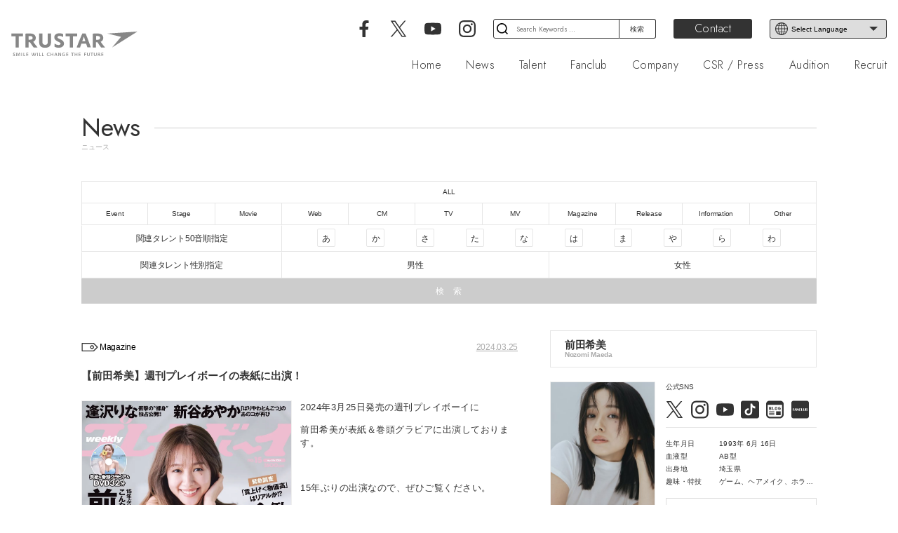

--- FILE ---
content_type: text/html; charset=UTF-8
request_url: https://trustar.co.jp/news/8921/
body_size: 67941
content:
<!DOCTYPE html>
<html class="no-js" lang="ja" prefix="og: http://ogp.me/ns# fb: http://ogp.me/ns/fb#">
<head>
    <meta charset="UTF-8">
    <meta name="viewport" content="width=device-width, initial-scale=1.0" >
    <meta http-equiv="X-UA-Compatible" content="IE=edge">
            <title>【前田希美】週刊プレイボーイの表紙に出演！｜TRUSTAR Official Website</title>
        <meta name="keywords" content="TRUSTAR,トラスター,芸能,タレント,イベント,俳優,女優,モデル,キャスティング,TV,エンターテイメント" />
    <meta name="description" content="株式会社TRUSTARは、エンターテイメントにおけるあらゆるプロデュース、キャスティングを行う芸能プロダクションです。" />
    <link rel='dns-prefetch' href='//s.w.org' />
    <meta property="og:title" content="【前田希美】週刊プレイボーイの表紙に出演！" />
    <meta property="og:description" content="株式会社TRUSTARは、エンターテイメントにおけるあらゆるプロデュース、キャスティングを行う芸能プロダクションです。" />
    <meta property="og:type" content="website" />
    <meta property="og:url" content="https://trustar.co.jp/news/8921/" />
    <meta property="og:site_name" content="TRUSTAR Official Website" />
    <meta name="twitter:card" content="summary_large_image" />
    <meta name="twitter:site" content="@TRUSTAR_INC" />
    <meta property="og:locale" content="ja_JP" />
    <link rel="shortcut icon" href="https://trustar.co.jp/wp-content/themes/trustar/assets/images/favicon/favicon.ico" />
    <link rel="apple-touch-icon" sizes="180x180" href="https://trustar.co.jp/wp-content/themes/trustar/assets/images/favicon/apple-touch-icon.png">
    <link rel="icon" type="image/png" sizes="32x32" href="https://trustar.co.jp/wp-content/themes/trustar/assets/images/favicon/favicon-32x32.png">
    <link rel="icon" type="image/png" sizes="16x16" href="https://trustar.co.jp/wp-content/themes/trustar/assets/images/favicon/favicon-16x16.png">
    <link rel="manifest" href="https://trustar.co.jp/wp-content/themes/trustar/assets/images/favicon/site.webmanifest">
    <link rel="mask-icon" href="https://trustar.co.jp/wp-content/themes/trustar/assets/images/favicon/safari-pinned-tab.svg" color="#999999">
    <meta name="apple-mobile-web-app-title" content="TRUSTAR INC.">
    <meta name="application-name" content="TRUSTAR INC.">
    <meta name="msapplication-TileColor" content="#999999">
    <meta name="theme-color" content="#dddddd">
    <meta property="og:locale" content="ja_JP" />
    <meta property="og:type" content="website">
    <meta name="format-detection" content="telephone=no,address=no,email=no">
    <script src="https://trustar.co.jp/wp-content/themes/trustar/assets/js/jquery.min.js" type="text/javascript" crossorigin="anonymous"></script>
    <link rel='stylesheet' id='twentytwenty-style-css'  href='https://trustar.co.jp/wp-content/themes/trustar/style.css?ver=1.5' media='all' />
<link rel='stylesheet' id='jetpack_css-css'  href='https://c0.wp.com/p/jetpack/9.2.1/css/jetpack.css' media='all' />
<script src='https://trustar.co.jp/wp-content/themes/trustar/assets/js/index.js?ver=1.5' id='twentytwenty-js-js' async></script>
<link rel="https://api.w.org/" href="https://trustar.co.jp/wp-json/" /><link rel="alternate" type="application/json" href="https://trustar.co.jp/wp-json/wp/v2/news/8921" /><style type='text/css'>img#wpstats{display:none}</style>	<script>document.documentElement.className = document.documentElement.className.replace( 'no-js', 'js' );</script>
	<style>.recentcomments a{display:inline !important;padding:0 !important;margin:0 !important;}</style><style id="custom-background-css">
body.custom-background { background-color: #ffffff; }
</style>
	    <!--<link rel="stylesheet" href="https://trustar.co.jp/wp-content/themes/trustar/print.css" type="text/css" rel="preload" as="style" media="print"/>-->
    <link rel="stylesheet" href="https://trustar.co.jp/wp-content/themes/trustar/assets/css/language.css" type="text/css" rel="preload" as="style"/>
            <link rel="stylesheet" href="https://trustar.co.jp/wp-content/themes/trustar/assets/css/follow.css" type="text/css" rel="preload" as="style"/>
            <link rel="stylesheet" href="https://trustar.co.jp/wp-content/themes/trustar/assets/css/news.css" type="text/css" rel="preload" as="style"/>
        <!-- Global site tag (gtag.js) - Google Analytics -->
    <script async src="https://www.googletagmanager.com/gtag/js?id=G-JWJ25LR84T"></script>
    <script>
        window.dataLayer = window.dataLayer || [];
        function gtag(){dataLayer.push(arguments);}
        gtag('js', new Date());
        gtag('config', 'G-JWJ25LR84T');
        gtag('config', 'UA-181518160-1');
    </script>
    <script>
        var ua = navigator.userAgent.toLowerCase();
        var isiOS = (ua.indexOf('iphone') > -1) || (ua.indexOf('ipad') > -1);
        if(isiOS) {
            var viewport = document.querySelector('meta[name="viewport"]');
            if(viewport) {
                var viewportContent = viewport.getAttribute('content');
                viewport.setAttribute('content', viewportContent + ', user-scalable=no');
            }
        }
    </script>
</head>

<body class="news-template-default single single-news postid-8921 custom-background wp-embed-responsive singular enable-search-modal missing-post-thumbnail has-single-pagination not-showing-comments show-avatars footer-top-visible reduced-spacing">
    <a class="skip-link screen-reader-text" href="#site-content">コンテンツへスキップ</a>    <svg xmlns="http://www.w3.org/2000/svg" class="svg">
	<symbol viewBox="0 0 358.7 69.9" id="svg-company-logo">
		<path class="svg-company-logo" d="M4.9,67.5c0.8,0.7,1.6,1,2.5,1c1,0,1.6-0.5,1.6-1.2c0-0.4-0.2-0.7-0.5-1c-0.2-0.2-0.6-0.4-1.2-0.7c-0.9-0.5-1.4-0.8-1.8-1.1c-0.4-0.4-0.6-1-0.6-1.6c0-1.6,1.3-2.6,3.3-2.6c0.8,0,1.5,0.2,2.4,0.5v1.6c-0.8-0.6-1.5-0.8-2.3-0.8c-1,0-1.7,0.5-1.7,1.1c0,0.4,0.2,0.7,0.6,1c0.2,0.1,0.5,0.3,1.1,0.6c0.9,0.4,1.4,0.7,1.8,1.1c0.4,0.5,0.7,1.1,0.7,1.8c0,1.6-1.3,2.7-3.4,2.7c-0.9,0-1.7-0.2-2.6-0.6V67.5z M13.8,69.2c0.1-1.2,0.1-2,0.2-3.1c0-0.6,0.1-1.1,0.1-1.8c0-0.6,0.1-1,0.1-1.3l0.2-2.2l0-0.4h1.8c0.5,0,0.6,0.1,0.9,0.8c0.4,1.1,1.2,3.3,1.6,4.5c0.4,1.3,0.5,1.7,0.6,2.7c0.1-1,0.2-1.4,0.6-2.7c0.2-0.7,0.5-1.6,0.9-2.5c0.3-0.8,0.5-1.4,0.6-1.7c0.2-0.5,0.3-0.8,0.4-0.9c0.1-0.2,0.4-0.3,0.7-0.3h1.7l0,0.4l0.2,2.2c0.1,0.5,0.1,1.3,0.2,2.3c0.1,1.5,0.2,2.6,0.2,4l0,0.5h-1.6l0-0.2c-0.1-2.3-0.2-3.7-0.3-5.8c0-0.7-0.1-1-0.1-1.3c0-0.2,0-0.5,0-0.9c-0.2,0.8-0.3,1.1-0.5,1.7l-0.5,1.4c-0.1,0.2-0.2,0.5-0.3,1c-0.4,1.3-0.8,2.4-1.3,3.8l-0.1,0.4h-1.7l-0.1-0.4c-0.3-0.9-0.5-1.7-0.8-2.5c-0.2-0.5-0.3-0.9-0.5-1.3c-0.2-0.5-0.2-0.7-0.3-1l-0.5-1.4c-0.2-0.6-0.3-0.8-0.5-1.7c0,0.4,0,0.7,0,0.9c0,0.3,0,0.6-0.1,1.3c-0.1,1.9-0.2,3.7-0.3,5.8l0,0.2h-1.6L13.8,69.2z M28.7,60.4h1.6v9.3h-1.6V60.4z M34.6,60.4h1.6v7.8h3.5v1.5h-5.2V60.4z M42.4,60.4H48v1.4H44v2.3h3.8v1.4H44v2.7h4.1v1.4h-5.7V60.4z M58.5,60.4l0.1,0.2c0.2,0.8,0.4,1.8,0.7,3c0.3,1.1,0.6,2.2,0.8,2.9l0.3,1l0.1,0.2l0.1,0.9l0.1-0.9l0.1-0.3c0.3-1,0.6-2.1,0.9-3.1c0.2-0.6,0.4-1.2,0.5-2c0.2-0.8,0.4-1.4,0.5-1.8l0.1-0.2h2l0.1,0.2c0.3,1.5,1,4.2,1.5,5.9l0.3,1l0.1,0.2l0.1,0.9l0.1-0.9l0.1-0.3c0.2-0.5,0.4-1.2,0.6-1.8c0.3-1.1,0.5-1.7,0.8-2.8c0.2-0.9,0.5-1.6,0.6-2.2l0.1-0.2h1.7l-0.1,0.4c-0.4,1.4-0.9,3.1-1.3,4.5c-0.4,1.1-0.8,2.4-1.4,4.1l-0.1,0.3h-2.2l-0.1-0.4c-0.3-1.1-0.8-2.9-1.2-4.5c-0.4-1.6-0.5-2.2-0.5-3.4h0c0,0.4,0,0.6-0.1,1c-0.1,0.5-0.1,0.8-0.2,1.3c-0.1,0.5-0.2,0.8-0.4,1.6c-0.4,1.4-0.7,2.4-1.2,4l-0.1,0.4h-2.2l-0.1-0.3c-0.5-1.6-0.8-2.4-1-3.3c-0.3-1.1-0.6-2.2-0.9-3.1l-0.5-2.1l-0.1-0.4H58.5zM73.4,60.4H75v9.3h-1.6V60.4z M79.5,60.4h1.6v7.8h3.5v1.5h-5.2V60.4z M87.4,60.4h1.6v7.8h3.5v1.5h-5.2V60.4z M108.8,69.2c-0.9,0.4-1.8,0.6-2.9,0.6c-1.4,0-2.5-0.4-3.4-1.1c-1.1-0.9-1.6-2.1-1.6-3.6c0-2.9,2.2-4.9,5.2-4.9c1,0,1.8,0.2,2.7,0.6v1.5c-0.9-0.5-1.6-0.7-2.5-0.7c-2.3,0-3.7,1.3-3.7,3.4s1.4,3.4,3.6,3.4c0.9,0,1.7-0.2,2.6-0.7V69.2z M112,60.4h1.6v3.8h4.4v-3.8h1.6v9.3H118v-4.1h-4.4v4.1H112V60.4z M122.2,69.3c0.5-1.3,1-2.8,1.7-4.5c0.6-1.4,1-2.3,1.8-4.1l0.1-0.3h1.8l0.1,0.3c0.7,1.6,1.1,2.7,1.6,4.2c0.5,1.4,1,2.7,1.5,4.3l0.1,0.4h-1.8l-0.1-0.2c-0.2-0.7-0.5-1.5-0.8-2.5l-0.1-0.2h-3.5l-0.1,0.2c-0.2,0.5-0.7,1.9-0.9,2.5l-0.1,0.2h-1.7L122.2,69.3z M127.8,65.4l-0.1-0.3l-0.4-1.1c-0.1-0.2-0.2-0.5-0.3-0.9c-0.2-0.6-0.3-0.8-0.4-1.2c-0.1,0.2-0.1,0.4-0.2,0.4l-0.3,0.8c-0.1,0.1-0.1,0.2-0.2,0.5c-0.1,0.2-0.2,0.5-0.3,0.8c-0.2,0.4-0.2,0.5-0.2,0.6l-0.1,0.4H127.8z M133.5,60.4h1.5c0.3,0,0.6,0.1,0.7,0.4l3.6,5.5c0.3,0.5,0.5,1,1,2c-0.2-0.9-0.2-1.3-0.2-2.1v-5.8h1.5v9.3h-1.5c-0.3,0-0.6-0.1-0.7-0.4l-3.6-5.5c-0.3-0.5-0.5-0.9-1-2c0.2,0.9,0.2,1.3,0.2,2.1v5.8h-1.5V60.4z M149,65h3.5v4.3c-1.1,0.3-2.1,0.4-3,0.4c-3.3,0-5.2-1.7-5.2-4.6c0-3,2.1-4.9,5.3-4.9c1,0,1.8,0.2,2.9,0.6v1.5c-0.9-0.5-1.8-0.7-2.8-0.7c-2.3,0-3.7,1.3-3.7,3.5c0,2.1,1.3,3.2,3.6,3.2c0.4,0,0.8,0,1.3-0.2v-1.8H149V65z M156.2,60.4h5.6v1.4h-3.9v2.3h3.8v1.4h-3.8v2.7h4.1v1.4h-5.7V60.4z M173.1,61.8H170v-1.4h7.8v1.4h-3.1v7.9h-1.6V61.8z M180.1,60.4h1.6v3.8h4.4v-3.8h1.6v9.3h-1.6v-4.1h-4.4v4.1h-1.6V60.4z M191.3,60.4h5.6v1.4H193v2.3h3.8v1.4H193v2.7h4.1v1.4h-5.7V60.4z M207.3,60.4h5.6v1.4h-4v2.5h3.8v1.4h-3.8v3.9h-1.6V60.4z M217.3,60.4v5.5c0,1,0.1,1.5,0.5,1.9c0.4,0.4,1,0.6,1.7,0.6c0.8,0,1.5-0.3,1.8-0.8c0.3-0.4,0.4-0.8,0.4-1.7v-5.5h1.6V66c0,1.3-0.2,2.1-0.8,2.7c-0.6,0.7-1.7,1.1-3.1,1.1c-1.4,0-2.4-0.4-3.1-1.1c-0.5-0.6-0.8-1.4-0.8-2.7v-5.6H217.3z M228.4,61.8h-3.1v-1.4h7.8v1.4h-3.1v7.9h-1.6V61.8z M236.7,60.4v5.5c0,1,0.1,1.5,0.5,1.9c0.4,0.4,1,0.6,1.7,0.6c0.8,0,1.5-0.3,1.8-0.8c0.3-0.4,0.4-0.8,0.4-1.7v-5.5h1.6V66c0,1.3-0.2,2.1-0.8,2.7c-0.6,0.7-1.7,1.1-3.1,1.1c-1.4,0-2.4-0.4-3.1-1.1c-0.5-0.6-0.8-1.4-0.8-2.7v-5.6H236.7z M246.2,60.4l0.2,0c0.6-0.1,1.7-0.1,2.3-0.1c1.2,0,2,0.2,2.7,0.6c0.7,0.5,1.1,1.2,1.1,2.2c0,0.8-0.3,1.5-0.9,2c-0.3,0.2-0.5,0.4-0.9,0.5c0.9,1.2,2.4,3,3.3,4l0.1,0.1h-2.2c-0.2-0.2-0.2-0.3-0.5-0.6c-0.5-0.7-0.7-0.8-1.2-1.5c-0.5-0.7-0.8-1-1.1-1.4L249,66c-0.2,0-0.4,0-0.5,0c-0.2,0-0.4,0-0.7,0v3.7h-1.6V60.4z M247.9,64.6h0.2c0.2,0,0.4,0,0.6,0c1.4,0,2.1-0.5,2.1-1.5c0-1-0.7-1.5-2-1.5c-0.3,0-0.5,0-1,0V64.6z M256.1,60.4h5.6v1.4h-3.9v2.3h3.8v1.4h-3.8v2.7h4.1v1.4h-5.7V60.4z M11.9,45.4h9.3V13.5H33V5.7H0v7.8h11.9V45.4z M166.2,13.5v31.8h9.3V13.5h11.8V5.7h-33v7.8h12H166.2z M41,5.8c3.6-0.2,7.9-0.3,10.9-0.3c5.9,0,9.8,0.8,12.7,2.8c3.1,2.1,4.9,5.7,4.9,9.9c0,5.2-2.4,8.5-7.3,10.9c1.1,1.7,2,3,3.7,5.2c3,4.1,6.5,8.3,8.6,10.8l0.4,0.4H63.6c-0.7-0.8-1-1.1-1.8-2.4c-3.5-4.7-5.7-7.8-8.1-11.8l-0.4-0.7c-0.6,0-1.3,0-1.6,0s-1,0-1.7,0h-0.8v14.7h-9V5.8H41z M49.2,23.1c1,0.2,1.7,0.2,2.5,0.2c6.2,0,8.9-1.4,8.9-5.1c0-3.5-2.9-5.4-7.7-5.4c-0.8,0-1.7,0-2.7,0h-1L49.2,23.1z M79.1,5.7v22.4c0,6.3,1.1,10.4,3.5,13.2c2.9,3.3,7.3,4.8,13.4,4.8c6.2,0,10.6-1.6,13.5-4.8c2.5-2.8,3.4-6.9,3.4-13.2V5.7h-9.3v21.9c0,4-0.3,6-1.2,7.4c-1.3,1.8-3.6,2.8-6.4,2.8c-2.6,0-4.6-0.9-5.9-2.5c-1.3-1.5-1.7-3.5-1.7-7.9V5.7L79.1,5.7zM122.9,43.1c3.5,1.9,7.4,3,11.9,3c8.4,0,15-4.4,15-11.8c0-3.1-1.4-6-3.3-7.9c-1.6-1.6-4.3-3.2-7.9-4.8l-3.5-1.6c-2.5-1.2-3.6-2.4-3.6-3.9c0-2.4,2.2-3.7,5.4-3.7c3.3,0,7.4,1,10.7,3.5V7.4c-3.1-1.7-7.2-2.5-11-2.5c-8.9,0-14.4,4.5-14.4,11.5c0,2.7,1.1,5.2,2.7,6.9c1.9,2,4.4,3.6,8,5.3c5.7,2.9,7.2,3.8,7.2,6c0,2.2-2.3,3.7-5.8,3.7c-3.6,0-7.8-1.5-11.3-4.2V43.1zM186.5,43.7c1.8-5.2,4.4-11.5,7.4-19.2c1.3-3.3,2.6-6.2,3.8-8.9c0.3-0.9,0.8-1.9,2.2-5.2l0.8-1.8l0.8-1.7l0.6-1.3h9.1l0.6,1.3c3.4,8.1,4.8,11.8,7.1,17.8c2.2,6.1,3.9,10.6,6.7,18.6l0.6,1.8h-9.9l-0.2-0.9c-0.7-2.2-1.6-4.9-2.9-8.7l-0.2-0.8h-13.9l-0.3,1c-1.1,3.4-2,5.9-2.9,8.5l-0.2,1h-9.6L186.5,43.7z M210.6,27.4l-4.1-13.2l-4.7,13.2H210.6z M232.2,5.8h0.9c3.6-0.2,7.9-0.3,10.9-0.3c5.9,0,9.8,0.8,12.7,2.8c3.1,2.1,4.9,5.7,4.9,9.9c0,5.2-2.4,8.5-7.3,10.9c1.1,1.7,2,3,3.7,5.2c3,4.1,6.4,8.2,8.5,10.7l0.4,0.6h-11.2c-0.7-0.8-0.9-1.1-1.8-2.4c-3.5-4.7-5.7-7.8-8.1-11.8l-0.7-0.8c-0.6,0-1.3,0-1.6,0s-1,0-1.7,0h-0.8v14.8h-9V5.8z M241.2,23.3c1,0.2,1.7,0.2,2.5,0.2c6.2,0,8.9-1.5,8.9-5.4c0-3.7-2.9-5.6-7.7-5.6c-0.8,0-1.7,0-2.7,0h-1V23.3z M358.7,0l-85,5.7l38.6,9.4l-25.7,30.3L358.7,0z"/>
	</symbol>
</svg>
<svg xmlns="http://www.w3.org/2000/svg" class="svg">
	<symbol viewBox="0 0 358.7 69.9" id="svg-companywhite-logo">
		<path class="svg-companywhite-logo" d="M4.9,67.5c0.8,0.7,1.6,1,2.5,1c1,0,1.6-0.5,1.6-1.2c0-0.4-0.2-0.7-0.5-1c-0.2-0.2-0.6-0.4-1.2-0.7c-0.9-0.5-1.4-0.8-1.8-1.1c-0.4-0.4-0.6-1-0.6-1.6c0-1.6,1.3-2.6,3.3-2.6c0.8,0,1.5,0.2,2.4,0.5v1.6c-0.8-0.6-1.5-0.8-2.3-0.8c-1,0-1.7,0.5-1.7,1.1c0,0.4,0.2,0.7,0.6,1c0.2,0.1,0.5,0.3,1.1,0.6c0.9,0.4,1.4,0.7,1.8,1.1c0.4,0.5,0.7,1.1,0.7,1.8c0,1.6-1.3,2.7-3.4,2.7c-0.9,0-1.7-0.2-2.6-0.6V67.5z M13.8,69.2c0.1-1.2,0.1-2,0.2-3.1c0-0.6,0.1-1.1,0.1-1.8c0-0.6,0.1-1,0.1-1.3l0.2-2.2l0-0.4h1.8c0.5,0,0.6,0.1,0.9,0.8c0.4,1.1,1.2,3.3,1.6,4.5c0.4,1.3,0.5,1.7,0.6,2.7c0.1-1,0.2-1.4,0.6-2.7c0.2-0.7,0.5-1.6,0.9-2.5c0.3-0.8,0.5-1.4,0.6-1.7c0.2-0.5,0.3-0.8,0.4-0.9c0.1-0.2,0.4-0.3,0.7-0.3h1.7l0,0.4l0.2,2.2c0.1,0.5,0.1,1.3,0.2,2.3c0.1,1.5,0.2,2.6,0.2,4l0,0.5h-1.6l0-0.2c-0.1-2.3-0.2-3.7-0.3-5.8c0-0.7-0.1-1-0.1-1.3c0-0.2,0-0.5,0-0.9c-0.2,0.8-0.3,1.1-0.5,1.7l-0.5,1.4c-0.1,0.2-0.2,0.5-0.3,1c-0.4,1.3-0.8,2.4-1.3,3.8l-0.1,0.4h-1.7l-0.1-0.4c-0.3-0.9-0.5-1.7-0.8-2.5c-0.2-0.5-0.3-0.9-0.5-1.3c-0.2-0.5-0.2-0.7-0.3-1l-0.5-1.4c-0.2-0.6-0.3-0.8-0.5-1.7c0,0.4,0,0.7,0,0.9c0,0.3,0,0.6-0.1,1.3c-0.1,1.9-0.2,3.7-0.3,5.8l0,0.2h-1.6L13.8,69.2z M28.7,60.4h1.6v9.3h-1.6V60.4z M34.6,60.4h1.6v7.8h3.5v1.5h-5.2V60.4z M42.4,60.4H48v1.4H44v2.3h3.8v1.4H44v2.7h4.1v1.4h-5.7V60.4z M58.5,60.4l0.1,0.2c0.2,0.8,0.4,1.8,0.7,3c0.3,1.1,0.6,2.2,0.8,2.9l0.3,1l0.1,0.2l0.1,0.9l0.1-0.9l0.1-0.3c0.3-1,0.6-2.1,0.9-3.1c0.2-0.6,0.4-1.2,0.5-2c0.2-0.8,0.4-1.4,0.5-1.8l0.1-0.2h2l0.1,0.2c0.3,1.5,1,4.2,1.5,5.9l0.3,1l0.1,0.2l0.1,0.9l0.1-0.9l0.1-0.3c0.2-0.5,0.4-1.2,0.6-1.8c0.3-1.1,0.5-1.7,0.8-2.8c0.2-0.9,0.5-1.6,0.6-2.2l0.1-0.2h1.7l-0.1,0.4c-0.4,1.4-0.9,3.1-1.3,4.5c-0.4,1.1-0.8,2.4-1.4,4.1l-0.1,0.3h-2.2l-0.1-0.4c-0.3-1.1-0.8-2.9-1.2-4.5c-0.4-1.6-0.5-2.2-0.5-3.4h0c0,0.4,0,0.6-0.1,1c-0.1,0.5-0.1,0.8-0.2,1.3c-0.1,0.5-0.2,0.8-0.4,1.6c-0.4,1.4-0.7,2.4-1.2,4l-0.1,0.4h-2.2l-0.1-0.3c-0.5-1.6-0.8-2.4-1-3.3c-0.3-1.1-0.6-2.2-0.9-3.1l-0.5-2.1l-0.1-0.4H58.5zM73.4,60.4H75v9.3h-1.6V60.4z M79.5,60.4h1.6v7.8h3.5v1.5h-5.2V60.4z M87.4,60.4h1.6v7.8h3.5v1.5h-5.2V60.4z M108.8,69.2c-0.9,0.4-1.8,0.6-2.9,0.6c-1.4,0-2.5-0.4-3.4-1.1c-1.1-0.9-1.6-2.1-1.6-3.6c0-2.9,2.2-4.9,5.2-4.9c1,0,1.8,0.2,2.7,0.6v1.5c-0.9-0.5-1.6-0.7-2.5-0.7c-2.3,0-3.7,1.3-3.7,3.4s1.4,3.4,3.6,3.4c0.9,0,1.7-0.2,2.6-0.7V69.2z M112,60.4h1.6v3.8h4.4v-3.8h1.6v9.3H118v-4.1h-4.4v4.1H112V60.4z M122.2,69.3c0.5-1.3,1-2.8,1.7-4.5c0.6-1.4,1-2.3,1.8-4.1l0.1-0.3h1.8l0.1,0.3c0.7,1.6,1.1,2.7,1.6,4.2c0.5,1.4,1,2.7,1.5,4.3l0.1,0.4h-1.8l-0.1-0.2c-0.2-0.7-0.5-1.5-0.8-2.5l-0.1-0.2h-3.5l-0.1,0.2c-0.2,0.5-0.7,1.9-0.9,2.5l-0.1,0.2h-1.7L122.2,69.3z M127.8,65.4l-0.1-0.3l-0.4-1.1c-0.1-0.2-0.2-0.5-0.3-0.9c-0.2-0.6-0.3-0.8-0.4-1.2c-0.1,0.2-0.1,0.4-0.2,0.4l-0.3,0.8c-0.1,0.1-0.1,0.2-0.2,0.5c-0.1,0.2-0.2,0.5-0.3,0.8c-0.2,0.4-0.2,0.5-0.2,0.6l-0.1,0.4H127.8z M133.5,60.4h1.5c0.3,0,0.6,0.1,0.7,0.4l3.6,5.5c0.3,0.5,0.5,1,1,2c-0.2-0.9-0.2-1.3-0.2-2.1v-5.8h1.5v9.3h-1.5c-0.3,0-0.6-0.1-0.7-0.4l-3.6-5.5c-0.3-0.5-0.5-0.9-1-2c0.2,0.9,0.2,1.3,0.2,2.1v5.8h-1.5V60.4z M149,65h3.5v4.3c-1.1,0.3-2.1,0.4-3,0.4c-3.3,0-5.2-1.7-5.2-4.6c0-3,2.1-4.9,5.3-4.9c1,0,1.8,0.2,2.9,0.6v1.5c-0.9-0.5-1.8-0.7-2.8-0.7c-2.3,0-3.7,1.3-3.7,3.5c0,2.1,1.3,3.2,3.6,3.2c0.4,0,0.8,0,1.3-0.2v-1.8H149V65z M156.2,60.4h5.6v1.4h-3.9v2.3h3.8v1.4h-3.8v2.7h4.1v1.4h-5.7V60.4z M173.1,61.8H170v-1.4h7.8v1.4h-3.1v7.9h-1.6V61.8z M180.1,60.4h1.6v3.8h4.4v-3.8h1.6v9.3h-1.6v-4.1h-4.4v4.1h-1.6V60.4z M191.3,60.4h5.6v1.4H193v2.3h3.8v1.4H193v2.7h4.1v1.4h-5.7V60.4z M207.3,60.4h5.6v1.4h-4v2.5h3.8v1.4h-3.8v3.9h-1.6V60.4z M217.3,60.4v5.5c0,1,0.1,1.5,0.5,1.9c0.4,0.4,1,0.6,1.7,0.6c0.8,0,1.5-0.3,1.8-0.8c0.3-0.4,0.4-0.8,0.4-1.7v-5.5h1.6V66c0,1.3-0.2,2.1-0.8,2.7c-0.6,0.7-1.7,1.1-3.1,1.1c-1.4,0-2.4-0.4-3.1-1.1c-0.5-0.6-0.8-1.4-0.8-2.7v-5.6H217.3z M228.4,61.8h-3.1v-1.4h7.8v1.4h-3.1v7.9h-1.6V61.8z M236.7,60.4v5.5c0,1,0.1,1.5,0.5,1.9c0.4,0.4,1,0.6,1.7,0.6c0.8,0,1.5-0.3,1.8-0.8c0.3-0.4,0.4-0.8,0.4-1.7v-5.5h1.6V66c0,1.3-0.2,2.1-0.8,2.7c-0.6,0.7-1.7,1.1-3.1,1.1c-1.4,0-2.4-0.4-3.1-1.1c-0.5-0.6-0.8-1.4-0.8-2.7v-5.6H236.7z M246.2,60.4l0.2,0c0.6-0.1,1.7-0.1,2.3-0.1c1.2,0,2,0.2,2.7,0.6c0.7,0.5,1.1,1.2,1.1,2.2c0,0.8-0.3,1.5-0.9,2c-0.3,0.2-0.5,0.4-0.9,0.5c0.9,1.2,2.4,3,3.3,4l0.1,0.1h-2.2c-0.2-0.2-0.2-0.3-0.5-0.6c-0.5-0.7-0.7-0.8-1.2-1.5c-0.5-0.7-0.8-1-1.1-1.4L249,66c-0.2,0-0.4,0-0.5,0c-0.2,0-0.4,0-0.7,0v3.7h-1.6V60.4z M247.9,64.6h0.2c0.2,0,0.4,0,0.6,0c1.4,0,2.1-0.5,2.1-1.5c0-1-0.7-1.5-2-1.5c-0.3,0-0.5,0-1,0V64.6z M256.1,60.4h5.6v1.4h-3.9v2.3h3.8v1.4h-3.8v2.7h4.1v1.4h-5.7V60.4z M11.9,45.4h9.3V13.5H33V5.7H0v7.8h11.9V45.4z M166.2,13.5v31.8h9.3V13.5h11.8V5.7h-33v7.8h12H166.2z M41,5.8c3.6-0.2,7.9-0.3,10.9-0.3c5.9,0,9.8,0.8,12.7,2.8c3.1,2.1,4.9,5.7,4.9,9.9c0,5.2-2.4,8.5-7.3,10.9c1.1,1.7,2,3,3.7,5.2c3,4.1,6.5,8.3,8.6,10.8l0.4,0.4H63.6c-0.7-0.8-1-1.1-1.8-2.4c-3.5-4.7-5.7-7.8-8.1-11.8l-0.4-0.7c-0.6,0-1.3,0-1.6,0s-1,0-1.7,0h-0.8v14.7h-9V5.8H41z M49.2,23.1c1,0.2,1.7,0.2,2.5,0.2c6.2,0,8.9-1.4,8.9-5.1c0-3.5-2.9-5.4-7.7-5.4c-0.8,0-1.7,0-2.7,0h-1L49.2,23.1z M79.1,5.7v22.4c0,6.3,1.1,10.4,3.5,13.2c2.9,3.3,7.3,4.8,13.4,4.8c6.2,0,10.6-1.6,13.5-4.8c2.5-2.8,3.4-6.9,3.4-13.2V5.7h-9.3v21.9c0,4-0.3,6-1.2,7.4c-1.3,1.8-3.6,2.8-6.4,2.8c-2.6,0-4.6-0.9-5.9-2.5c-1.3-1.5-1.7-3.5-1.7-7.9V5.7L79.1,5.7zM122.9,43.1c3.5,1.9,7.4,3,11.9,3c8.4,0,15-4.4,15-11.8c0-3.1-1.4-6-3.3-7.9c-1.6-1.6-4.3-3.2-7.9-4.8l-3.5-1.6c-2.5-1.2-3.6-2.4-3.6-3.9c0-2.4,2.2-3.7,5.4-3.7c3.3,0,7.4,1,10.7,3.5V7.4c-3.1-1.7-7.2-2.5-11-2.5c-8.9,0-14.4,4.5-14.4,11.5c0,2.7,1.1,5.2,2.7,6.9c1.9,2,4.4,3.6,8,5.3c5.7,2.9,7.2,3.8,7.2,6c0,2.2-2.3,3.7-5.8,3.7c-3.6,0-7.8-1.5-11.3-4.2V43.1zM186.5,43.7c1.8-5.2,4.4-11.5,7.4-19.2c1.3-3.3,2.6-6.2,3.8-8.9c0.3-0.9,0.8-1.9,2.2-5.2l0.8-1.8l0.8-1.7l0.6-1.3h9.1l0.6,1.3c3.4,8.1,4.8,11.8,7.1,17.8c2.2,6.1,3.9,10.6,6.7,18.6l0.6,1.8h-9.9l-0.2-0.9c-0.7-2.2-1.6-4.9-2.9-8.7l-0.2-0.8h-13.9l-0.3,1c-1.1,3.4-2,5.9-2.9,8.5l-0.2,1h-9.6L186.5,43.7z M210.6,27.4l-4.1-13.2l-4.7,13.2H210.6z M232.2,5.8h0.9c3.6-0.2,7.9-0.3,10.9-0.3c5.9,0,9.8,0.8,12.7,2.8c3.1,2.1,4.9,5.7,4.9,9.9c0,5.2-2.4,8.5-7.3,10.9c1.1,1.7,2,3,3.7,5.2c3,4.1,6.4,8.2,8.5,10.7l0.4,0.6h-11.2c-0.7-0.8-0.9-1.1-1.8-2.4c-3.5-4.7-5.7-7.8-8.1-11.8l-0.7-0.8c-0.6,0-1.3,0-1.6,0s-1,0-1.7,0h-0.8v14.8h-9V5.8z M241.2,23.3c1,0.2,1.7,0.2,2.5,0.2c6.2,0,8.9-1.5,8.9-5.4c0-3.7-2.9-5.6-7.7-5.6c-0.8,0-1.7,0-2.7,0h-1V23.3z M358.7,0l-85,5.7l38.6,9.4l-25.7,30.3L358.7,0z"/>
	</symbol>
</svg>
<svg xmlns="http://www.w3.org/2000/svg" class="svg">
	<symbol viewBox="0 0 85 45.4" id="svg-company-arrowblack">
		<path class="svg-company-arrowblack" d="M12.9,45.4l25.7-30.3L0,5.7L85,0L12.9,45.4z"/>
	</symbol>
</svg>
<svg xmlns="http://www.w3.org/2000/svg" class="svg">
	<symbol viewBox="0 0 85 45.4" id="svg-company-arrowwhite">
		<path class="svg-company-arrowwhite" d="M12.9,45.4l25.7-30.3L0,5.7L85,0L12.9,45.4z"/>
	</symbol>
</svg>
<svg xmlns="http://www.w3.org/2000/svg" class="svg">
	<symbol viewBox="0 0 1024 1024" id="svg-facebook-icon">
		<path class="svg-facebook-icon" d="M748.5,571.7l28.2-183.9H600.2V268.4c0-50.3,24.6-99.4,103.7-99.4h80.2V12.4c0,0-72.8-12.4-142.4-12.4C496.4,0,401.4,88.1,401.4,247.5v140.2H239.8v183.9h161.6v444.6c32.4,5.1,65.6,7.7,99.4,7.7c33.8,0,67-2.6,99.4-7.7V571.7H748.5z"/>
	</symbol>
</svg>
<svg xmlns="http://www.w3.org/2000/svg" class="svg">
	<symbol viewBox="0 0 1024 1024" id="svg-twitter-icon">
		<path class="svg-twitter-icon" d="M603.2,437l357-415h-84.6l-310,360.3L318.1,22H32.5l374.4,544.8L32.5,1002h84.6l327.3-380.5L705.9,1002h285.5L603.2,437L603.2,437z M487.4,571.6l-37.9-54.3L147.6,85.7h129.9l243.6,348.4l37.9,54.3l316.6,452.9H745.7L487.4,571.6L487.4,571.6z"/>
	</symbol>
</svg>
<svg xmlns="http://www.w3.org/2000/svg" class="svg">
	<symbol viewBox="0 0 1024 1024" id="svg-youtube-icon">
		<path class="svg-youtube-icon" d="M1002.6,265.5c-11.8-44.1-46.5-78.8-90.5-90.5C832.2,153.6,512,153.6,512,153.6s-320.2,0-400.1,21.4c-44.1,11.8-78.8,46.5-90.5,90.5C0,345.4,0,512,0,512s0,166.6,21.4,246.5c11.8,44.1,46.5,78.8,90.5,90.5c79.9,21.4,400.1,21.4,400.1,21.4s320.2,0,400.1-21.4c44.1-11.8,78.8-46.5,90.5-90.5C1024,678.6,1024,512,1024,512S1024,345.4,1002.6,265.5z M409.6,665.6V358.4l266,153.6L409.6,665.6z"/>
	</symbol>
</svg>
<svg xmlns="http://www.w3.org/2000/svg" class="svg">
	<symbol viewBox="0 0 1024 1024" id="svg-instagram-icon">
		<path class="svg-instagram-icon" d="M512,92.3c136.7,0,152.9,0.5,206.9,3c49.9,2.3,77,10.6,95.1,17.6c23.9,9.3,41,20.4,58.9,38.3c17.9,17.9,29,35,38.3,58.9c7,18,15.4,45.2,17.6,95.1c2.5,54,3,70.2,3,206.9s-0.5,152.9-3,206.9c-2.3,49.9-10.6,77-17.6,95.1c-9.3,23.9-20.4,41-38.3,58.9c-17.9,17.9-35,29-58.9,38.3c-18,7-45.2,15.4-95.1,17.6c-54,2.5-70.2,3-206.9,3s-152.9-0.5-206.9-3c-49.9-2.3-77-10.6-95.1-17.6c-23.9-9.3-41-20.4-58.9-38.3c-17.9-17.9-29-35-38.3-58.9c-7-18-15.4-45.2-17.6-95.1c-2.5-54-3-70.2-3-206.9s0.5-152.9,3-206.9c2.3-49.9,10.6-77,17.6-95.1c9.3-23.9,20.4-41,38.3-58.9c17.9-17.9,35-29,58.9-38.3c18-7,45.2-15.4,95.1-17.6C359.1,92.8,375.3,92.3,512,92.3 M512,0C372.9,0,355.5,0.6,300.9,3.1c-54.5,2.5-91.7,11.1-124.3,23.8C143,40,114.4,57.5,85.9,85.9c-28.5,28.5-46,57-59.1,90.7C14.2,209.2,5.6,246.4,3.1,300.9C0.6,355.5,0,372.9,0,512c0,139.1,0.6,156.5,3.1,211.1c2.5,54.5,11.1,91.7,23.8,124.3C40,881,57.5,909.6,85.9,938.1c28.5,28.5,57,46,90.7,59.1c32.6,12.7,69.8,21.3,124.3,23.8c54.6,2.5,72,3.1,211.1,3.1s156.5-0.6,211.1-3.1c54.5-2.5,91.7-11.1,124.3-23.8c33.7-13.1,62.2-30.6,90.7-59.1c28.5-28.5,46-57,59.1-90.7c12.7-32.6,21.3-69.8,23.8-124.3c2.5-54.6,3.1-72,3.1-211.1s-0.6-156.5-3.1-211.1c-2.5-54.5-11.1-91.7-23.8-124.3c-13.1-33.7-30.6-62.2-59.1-90.7c-28.5-28.5-57-46-90.7-59.1C814.8,14.2,777.6,5.6,723.1,3.1C668.5,0.6,651.1,0,512,0L512,0z M512,249.1c-145.2,0-262.9,117.7-262.9,262.9c0,145.2,117.7,262.9,262.9,262.9S774.9,657.2,774.9,512C774.9,366.8,657.2,249.1,512,249.1z M512,682.7c-94.3,0-170.7-76.4-170.7-170.7c0-94.3,76.4-170.7,170.7-170.7c94.3,0,170.7,76.4,170.7,170.7C682.7,606.3,606.3,682.7,512,682.7z M785.3,177.3c-33.9,0-61.4,27.5-61.4,61.4s27.5,61.4,61.4,61.4s61.4-27.5,61.4-61.4S819.2,177.3,785.3,177.3z"/>
	</symbol>
</svg>
<svg xmlns="http://www.w3.org/2000/svg" class="svg">
	<symbol viewBox="0 0 1024 1024" id="svg-blog-icon">
		<path class="svg-blog-icon" d="M586.4,614.4h263.1v226H586.4V614.4z M174.5,617.8h308.9v34.3H174.5V617.8z M174.5,802.6h308.9v34.3H174.5V802.6zM174.5,710.2h308.9v34.3H174.5V710.2z M832.9,0H191.2C85.6,0,0,85.6,0,191.2v607.4C0.1,923,100.9,1024,225.5,1024h573c124.5,0,225.4-100.9,225.5-225.5V191.2C1024,85.6,938.4,0,832.9,0z M929.6,798.5c0,36.3-14.6,68.8-38.4,92.7c-23.8,23.8-56.4,38.4-92.7,38.4h-573c-36.3,0-68.9-14.6-92.7-38.4c-23.8-23.8-38.4-56.4-38.4-92.7V237.4h835.2L929.6,798.5L929.6,798.5z M177.9,535.8h69.2c39.4,0,63.3-17.2,63.3-53.1c0-21.7-12.3-36.7-24.4-41.3v-0.5c12.1-6.7,21.2-19,21.2-38.9c0-29-18.5-48.5-58.2-48.5h-71.1c-1.6,0-2.7,1.1-2.7,2.7v177C175.3,534.7,176.3,535.8,177.9,535.8z M214.7,387c0-1.1,0.5-1.6,1.6-1.6h27.9c15,0,23.9,7.8,23.9,21.2c0,13.4-8.9,21.5-23.9,21.5h-27.9c-1.1,0-1.6-0.5-1.6-1.6V387z M214.7,459.9c0-1.1,0.5-1.6,1.6-1.6h30c16.1,0,24.7,8.8,24.7,22.8c0,14.2-8.6,22.8-24.7,22.8h-30c-1.1,0-1.6-0.6-1.6-1.6V459.9z M363,535.8h118.8c1.6,0,2.7-1.1,2.7-2.7v-29.7c0-1.6-1.1-2.7-2.7-2.7h-80.4c-1.1,0-1.6-0.5-1.6-1.6V356.2c0-1.6-1.1-2.7-2.7-2.7H363c-1.6,0-2.7,1.1-2.7,2.7v177C360.4,534.7,361.4,535.8,363,535.8z M585.4,538.7c31.9,0,57.1-14.7,66.5-44.2c4-12.6,5.1-22.8,5.1-49.9c0-27.1-1.1-37.3-5.1-49.9c-9.4-29.5-34.6-44.2-66.5-44.2c-31.9,0-57.1,14.8-66.5,44.2c-4,12.6-5.1,22.8-5.1,49.9s1.1,37.3,5.1,49.9C528.3,524,553.5,538.7,585.4,538.7z M556.7,405.5c4-12.6,13.7-20.1,28.7-20.1c15,0,24.7,7.5,28.7,20.1c2.1,6.5,2.9,15.3,2.9,39.2c0,23.8-0.8,32.7-2.9,39.1c-4,12.6-13.7,20.1-28.7,20.1c-15,0-24.7-7.5-28.7-20.1c-2.1-6.4-3-15.3-3-39.1C553.8,420.8,554.6,411.9,556.7,405.5z M775.9,538.7c32.2,0,57.4-16.3,66.5-45.6c3.2-9.9,4.5-24.9,4.5-41v-15c0-1.6-1.1-2.7-2.7-2.7h-62.7c-1.6,0-2.7,1.1-2.7,2.7v25.8c0,1.6,1.1,2.7,2.7,2.7h24.7c1.1,0,1.6,0.6,1.6,1.6c0,7.8-0.8,13.4-2.1,18c-3.8,12.1-15.6,18.8-29.2,18.8c-15.8,0-25.8-7.5-29.8-20.1c-2.1-6.4-2.9-15.3-2.9-39.1c0-23.9,0.8-32.4,2.9-38.9c4-12.6,13.7-20.4,29.3-20.4c15,0,24.1,6.4,31.4,18.8c0.5,1.3,1.9,1.9,3.8,1.3l28.7-12.1c1.6-0.8,1.9-2.4,1.1-4c-8.6-22-30.8-38.9-64.9-38.9c-32.5,0-57.7,14.8-67.1,44.2c-4,12.6-5.1,22.8-5.1,49.9s1.1,37.3,5.1,49.9C718.3,524,743.5,538.7,775.9,538.7z"/>
	</symbol>
</svg>
<svg xmlns="http://www.w3.org/2000/svg" class="svg">
	<symbol viewBox="0 0 1024 1024" id="svg-tiktok-icon">
		<path class="svg-tiktok-icon" d="M902.2-0.2H122C54.8-0.2,0.1,54.5,0.1,121.7v780.2c0,67.2,54.7,121.9,121.9,121.9h780.2c67.2,0,121.9-54.7,121.9-121.9V121.7C1024.1,54.5,969.4-0.2,902.2-0.2 M804.8,446.6c-5.6,0.5-11.2,0.8-16.8,0.9c-61.6,0-119.1-31.1-152.8-82.6v281.3C635.1,760.9,542,854,427.2,854s-207.9-93.1-207.9-207.9s93.1-207.9,207.9-207.9l0,0c4.3,0,8.6,0.4,12.8,0.7v102.4c-4.3-0.5-8.5-1.3-12.8-1.3c-58.6,0-106.1,47.5-106.1,106.1c0,58.6,47.5,106.1,106.1,106.1c58.6,0,110.4-46.2,110.4-104.8l1-477.7h98c9.2,87.9,80.1,156.5,168.3,163L804.8,446.6"/>
	</symbol>
</svg>
<svg xmlns="http://www.w3.org/2000/svg" class="svg">
	<symbol viewBox="0 0 1024 1024" id="svg-fanclub-icon">
		<path class="svg-fanclub-icon" d="M227.1,473.8l17.3,65h-36L227.1,473.8z M893.6,475.6c0-16.5-6.4-24.8-19.2-24.8h-12v51.7h13.1C887.6,502.4,893.6,493.5,893.6,475.6z M1024.1,121.7v780.2c0,67.2-54.7,121.9-121.9,121.9H122c-67.2,0-121.9-54.7-121.9-121.9V121.7C0.1,54.5,54.8-0.2,122-0.2h780.2C969.4-0.2,1024.1,54.5,1024.1,121.7z M178.1,438.6H82.4v146.6h42.5v-68.3H170v-14.7h-45.1v-48.9h53.2V438.6z M299.8,585.3L259,438.6h-37.4l-43.4,146.6h16.7l9.3-31.8h44.2l8.7,31.8H299.8z M418.5,438.6h-14.3v100.2l-66.8-100.2h-27v146.6h14.3v-92.8l61.2,92.8h32.5V438.6z M558.7,540.8c0-2.7-0.1-5.9-0.4-9.7l-18.2-4.7c0.9,6.3,1.4,11.1,1.4,14.3c0,10.1-2.8,18.5-8.4,25.2c-5.6,6.7-12.7,10.1-21.1,10.1c-20.5,0-30.7-19.7-30.7-59.2c0-45.9,9.2-68.9,27.5-68.9c17.3,0,26,10.8,26,32.4c0,2.4-0.1,5.7-0.3,10l18.3-8.4c0-30.5-15.9-45.8-47.6-45.8c-20.3,0-36.8,7.2-49.5,21.6c-12.7,14.4-19,33.2-19,56.5c0,48.9,21.7,73.4,65.2,73.4c17.3,0,31.2-4.3,41.5-12.8C553.5,566.4,558.7,555,558.7,540.8z M677.6,570.5h-60.3V438.6h-42.5v146.6h102.8V570.5z M796.8,438.6h-14.3V537c0,23.2-9.6,34.8-28.9,34.8c-10,0-16.8-2.4-20.5-7.1c-3.7-4.7-5.5-13.5-5.5-26.4v-99.7h-42.5V537c0,33.7,18.6,50.6,55.8,50.6c37.3,0,56-16.9,56-50.6V438.6z M941.6,546.3c0-21.1-12.2-34-36.6-38.9c20.3-4.8,30.4-15.7,30.4-32.8c0-24-16.8-36-50.4-36h-65.2v146.6h72.5C925.2,585.3,941.6,572.3,941.6,546.3z M873.7,514.6h-11.4v58.5h12.1c15.9,0,23.8-9.1,23.8-27.3C898.3,525,890.1,514.6,873.7,514.6z"/>
	</symbol>
</svg>
<svg xmlns="http://www.w3.org/2000/svg" class="svg">
	<symbol viewBox="0 0 1024 1024" id="svg-grobal-icon">
		<path class="svg-grobal-icon" d="M874,150C777.4,53.3,648.7,0,512,0S246.6,53.3,150,150S0,375.3,0,512s53.3,265.4,150,362s225.3,150,362,150s265.4-53.3,362-150s150-225.3,150-362S970.7,246.6,874,150z M977.6,489H779.1c-1.9-79-13-155.1-32.4-222.6c37.8-19.4,73.1-43.9,105.5-72.7C925.4,271.9,972,375.1,977.6,489z M535,535h198.3c-1.7,72.7-11.7,142.3-29,204.6c-53.5-21.5-110.6-34.1-169.3-36.8V535z M819.2,161.8c-26.7,23.6-56,43.7-86.9,60.4c-7.9-22.2-16.9-43-27-62.7C685.5,120.2,662.9,88,638,63.3C705.9,82.3,767.6,116.4,819.2,161.8z M535,53.1c47.9,10.7,93,54.8,129.4,126.6c9.8,19.4,18.6,40.1,26.3,62.1C641.6,262.1,589.1,274,535,276.7V53.1z M704.5,285.9c17.1,61.9,27,131,28.6,203.3H535V322.9C593.9,320.2,651,307.4,704.5,285.9L704.5,285.9z M489,489H290.7c1.7-72.3,11.5-141.5,28.6-203.3c53.5,21.7,110.8,34.3,169.5,36.8V489H489z M489.2,53.1v223.6c-54.1-2.7-106.8-14.6-155.7-34.9c7.7-21.9,16.5-42.6,26.3-62.1C396.2,107.8,441.4,63.7,489.2,53.1z M386.2,63.3c-24.9,24.7-47.4,57.1-67.3,96.1c-9.8,19.6-18.8,40.5-27,62.7c-30.9-16.7-60-36.8-86.9-60.4C256.6,116.4,318.3,82.3,386.2,63.3L386.2,63.3z M172,193.7c32.4,28.8,67.7,53.1,105.5,72.7C258.1,334.2,246.8,410,245.1,489H46.6C52.2,375.1,98.8,271.9,172,193.7z M46.6,535h198.5c1.9,79.6,13.2,155.9,32.8,223.8c-37.6,19.4-72.9,43.5-105.1,72.3C99.1,752.7,52.2,649.3,46.6,535z M205.8,863.1c26.7-23.4,55.8-43.5,86.5-60c7.9,21.5,16.7,42.2,26.5,61.4c19.9,39.3,42.4,71.5,67.3,96.3C318.7,941.9,257.3,908,205.8,863.1L205.8,863.1z M489.2,970.9c-47.9-10.7-93-54.8-129.4-126.6c-9.6-19-18.2-39.3-25.9-60.8c48.9-20.3,101.4-32.2,155.3-34.7L489.2,970.9L489.2,970.9z M319.9,739.6c-17.3-62.3-27.4-131.9-29-204.6h198.3v167.8C430.5,705.3,373.4,717.8,319.9,739.6L319.9,739.6z M535.2,970.9V748.8c53.9,2.7,106.4,14.4,155.3,34.7c-7.7,21.5-16.3,41.8-25.9,60.8C628.2,916.2,583.1,960.3,535.2,970.9L535.2,970.9z M638.2,960.7c24.9-24.7,47.4-57.1,67.3-96.3c9.8-19.2,18.6-39.9,26.5-61.4c30.7,16.5,59.8,36.6,86.5,60C767.2,908,705.7,941.9,638.2,960.7L638.2,960.7z M851.8,831.1c-32.2-28.6-67.5-52.9-105.1-72.3c19.6-67.9,30.9-144.4,32.8-223.8H978C972.2,649.3,925.4,752.7,851.8,831.1L851.8,831.1z"/>
	</symbol>
</svg>
<svg xmlns="http://www.w3.org/2000/svg" class="svg">
	<symbol viewBox="0 0 20 60" id="svg-arrow">
		<path class="svg-arrow" d="M1,59L1,59l-1,1V0h1v57.6l18.3-18.3L20,40L1,59z"/>
	</symbol>
</svg>
<svg xmlns="http://www.w3.org/2000/svg" class="svg">
	<symbol viewBox="0 0 84.9 88.9" id="svg-top">
		<path class="svg-top" d="M42.9,88.9h-1v-60h1V88.9z M84.9,42.4L42.4,0l0,0l0,0L0,42.4l0.7,0.7L42.4,1.4l41.7,41.7L84.9,42.4z"/>
	</symbol>
</svg>
<svg xmlns="http://www.w3.org/2000/svg" class="svg">
	<symbol viewBox="0 0 33.8 17.6" id="svg-tagicon">
		<path class="svg-tagicon" d="M0,16.6c0,0.6,0.4,1,1,1c0,0,0,0,0,0l24,0c0.3,0,0.5-0.1,0.7-0.3l7.8-7.8c0.4-0.4,0.4-1,0-1.4l-7.8-7.8C25.6,0.1,25.3,0,25,0L1,0C0.4,0,0,0.4,0,1c0,0,0,0,0,0L0,16.6z M24.6,2l6.8,6.8l-6.8,6.8H2L2,2L24.6,2z M18.7,11.6c1.6,1.6,4.1,1.6,5.7,0s1.6-4.1,0-5.7s-4.1-1.6-5.7,0C17.1,7.5,17.1,10,18.7,11.6z M22.9,7.4c0.8,0.8,0.8,2,0,2.8c-0.8,0.8-2,0.8-2.8,0c-0.8-0.8-0.8-2,0-2.8C20.9,6.6,22.1,6.6,22.9,7.4z"/>
	</symbol>
</svg>
<svg xmlns="http://www.w3.org/2000/svg" class="svg">
	<symbol viewBox="0 0 768 768" id="svg-external-icon">
		<path class="svg-external-icon" d="M725.3,341.3c-23.6,0-42.7,19.1-42.7,42.7v256c0,23.6-19.1,42.7-42.7,42.7H128c-23.6,0-42.7-19.1-42.7-42.7V128c0-23.6,19.1-42.7,42.7-42.7h256c23.6,0,42.7-19.1,42.7-42.7S407.6,0,384,0H128C57.3,0,0,57.3,0,128v512c0,70.7,57.3,128,128,128h512c70.7,0,128-57.3,128-128V384C768,360.4,748.9,341.3,725.3,341.3z M554.7,85.3h67.4L353.7,353.3c-16.7,16.6-16.8,43.6-0.2,60.3c0.1,0.1,0.2,0.2,0.2,0.2c16.6,16.7,43.6,16.8,60.3,0.2c0.1-0.1,0.2-0.2,0.2-0.2l268.4-267.9v67.4c0,23.6,19.1,42.7,42.7,42.7l0,0c23.6,0,42.7-19.1,42.7-42.7V42.7C768,19.1,748.9,0,725.3,0H554.7l0,0C531.1,0,512,19.1,512,42.7S531.1,85.3,554.7,85.3z"/>
	</symbol>
</svg>
<svg xmlns="http://www.w3.org/2000/svg" class="svg">
	<symbol viewBox="0 0 512 512" id="svg-global-icon">
		<path class="svg-global-icon" d="M256,0C114.6,0,0,114.6,0,256c0,141.4,114.6,256,256,256c141.4,0,256-114.6,256-256C512,114.6,397.4,0,256,0z M97.6,97.6c23.3-23.3,51.8-41.5,83.5-52.7c-15.2,18.4-27.8,41.9-37.8,69.1H82.8C87.5,108.3,92.4,102.8,97.6,97.6z M65.6,138h70c-9,31.9-14.4,67.8-15.4,106H32.3C34.4,205.2,46.3,169.1,65.6,138z M65.6,374c-19.3-31.1-31.2-67.2-33.3-106h88c1,38.1,6.2,74.1,15.2,106L65.6,374L65.6,374z M97.6,414.4c-5.2-5.2-10.2-10.7-14.8-16.4h60.6c4.3,11.8,9,22.9,14.3,33.2c7,13.4,14.8,25.5,23.3,35.9C149.3,455.8,120.9,437.7,97.6,414.4z M244,479.7c-3.7-0.2-7.5-0.5-11.2-0.9c-5.9-2.6-11.7-6.2-17.5-11c-17.6-14.4-34-38.7-46.4-69.9H244L244,479.7L244,479.7z M244,374h-83.4c-9.5-31.2-15.3-67.3-16.3-106H244L244,374L244,374zM244,244h-99.7c1-38.7,6.9-74.8,16.4-106H244L244,244L244,244z M244,114h-75c3.1-7.8,6.4-15.3,9.9-22.2c10.6-20.6,23.2-36.9,36.4-47.7c5.8-4.7,11.6-8.3,17.5-11c3.7-0.4,7.4-0.7,11.2-0.9L244,114L244,114z M446.4,138c19.3,31.1,31.2,67.2,33.3,106h-88c-1-38.1-6.2-74.1-15.2-106L446.4,138L446.4,138z M414.4,97.6c5.2,5.2,10.2,10.7,14.8,16.4h-60.6c-4.3-11.8-9-22.9-14.3-33.2c-7-13.4-14.8-25.5-23.3-35.9C362.7,56.2,391.1,74.3,414.4,97.6z M268,32.3c3.7,0.2,7.5,0.5,11.2,0.9c5.9,2.6,11.7,6.2,17.5,11c17.6,14.4,34,38.7,46.4,69.8H268V32.3z M268,138h83.4c9.5,31.2,15.3,67.3,16.3,106H268V138z M268,268h99.7c-1,38.7-6.9,74.8-16.4,106H268V268z M296.7,467.8c-5.8,4.7-11.6,8.3-17.5,11c-3.7,0.4-7.4,0.7-11.2,0.9V398h75c-3.1,7.8-6.4,15.3-9.9,22.2C322.4,440.8,309.8,457.1,296.7,467.8z M414.4,414.4c-23.3,23.3-51.8,41.5-83.5,52.7c15.2-18.4,27.8-41.9,37.8-69.1h60.5C424.5,403.7,419.6,409.2,414.4,414.4z M446.4,374h-70c9-31.9,14.4-67.8,15.4-106h87.9C477.6,306.8,465.7,342.9,446.4,374z"/>
	</symbol>
</svg>
<svg xmlns="http://www.w3.org/2000/svg" class="svg">
	<symbol viewBox="0 0 256.9 9.6" id="svg-company-text">
		<path class="svg-company-text" d="M0,7.3c0.8,0.7,1.6,1,2.5,1c1,0,1.6-0.5,1.6-1.2c0-0.4-0.2-0.7-0.5-1C3.5,5.9,3.1,5.7,2.5,5.4C1.6,4.9,1.1,4.6,0.7,4.3c-0.4-0.4-0.6-1-0.6-1.6C0.1,1.1,1.4,0,3.4,0c0.8,0,1.5,0.2,2.4,0.5v1.6C5,1.6,4.3,1.3,3.5,1.3c-1,0-1.7,0.5-1.7,1.1c0,0.4,0.2,0.7,0.6,1C2.5,3.5,2.8,3.7,3.5,4c0.9,0.4,1.4,0.7,1.8,1.1c0.4,0.5,0.7,1.1,0.7,1.8c0,1.6-1.3,2.7-3.4,2.7C1.7,9.6,0.9,9.5,0,9V7.3z M8.9,9C9,7.8,9,6.9,9.1,5.8c0-0.6,0.1-1.1,0.1-1.8c0-0.6,0.1-1,0.1-1.3l0.2-2.2l0-0.4h1.8c0.5,0,0.6,0.1,0.9,0.8c0.4,1.1,1.2,3.3,1.6,4.5c0.4,1.3,0.5,1.7,0.6,2.7c0.1-1,0.2-1.4,0.6-2.7C15.3,4.8,15.7,3.9,16,3c0.3-0.8,0.5-1.4,0.6-1.7c0.2-0.5,0.3-0.8,0.4-0.9c0.1-0.2,0.4-0.3,0.7-0.3h1.7l0,0.4l0.2,2.2C19.6,3.3,19.7,4,19.7,5c0.1,1.5,0.2,2.6,0.2,4l0,0.5h-1.6l0-0.2c-0.1-2.3-0.2-3.7-0.3-5.8c0-0.7-0.1-1-0.1-1.3c0-0.2,0-0.5,0-0.9c-0.2,0.8-0.3,1.1-0.5,1.7L17,4.3c-0.1,0.2-0.2,0.5-0.3,1c-0.4,1.3-0.8,2.4-1.3,3.8l-0.1,0.4h-1.7L13.5,9c-0.3-0.9-0.5-1.7-0.8-2.5c-0.2-0.5-0.3-0.9-0.5-1.3c-0.2-0.5-0.2-0.7-0.3-1l-0.5-1.4c-0.2-0.6-0.3-0.8-0.5-1.7c0,0.4,0,0.7,0,0.9c0,0.3,0,0.6-0.1,1.3c-0.1,1.9-0.2,3.7-0.3,5.8l0,0.2H8.9L8.9,9z M23.8,0.2h1.6v9.3h-1.6V0.2z M29.7,0.2h1.6V8h3.5v1.5h-5.2V0.2z M37.5,0.2h5.6v1.4h-3.9v2.3h3.8v1.4h-3.8V8h4.1v1.4h-5.7V0.2z M53.6,0.2l0.1,0.2c0.2,0.8,0.4,1.8,0.7,3c0.3,1.1,0.6,2.2,0.8,2.9l0.3,1l0.1,0.2l0.1,0.9l0.1-0.9l0.1-0.3c0.3-1,0.6-2.1,0.9-3.1c0.2-0.6,0.4-1.2,0.5-2c0.2-0.8,0.4-1.4,0.5-1.8l0.1-0.2h2l0.1,0.2c0.3,1.5,1,4.2,1.5,5.9l0.3,1l0.1,0.2l0.1,0.9l0.1-0.9l0.1-0.3C62,6.8,62.2,6,62.4,5.4c0.3-1.1,0.5-1.7,0.8-2.8c0.2-0.9,0.5-1.6,0.6-2.2l0.1-0.2h1.7l-0.1,0.4c-0.4,1.4-0.9,3.1-1.3,4.5c-0.4,1.1-0.8,2.4-1.4,4.1l-0.1,0.3h-2.2l-0.1-0.4c-0.3-1.1-0.8-2.9-1.2-4.5c-0.4-1.6-0.5-2.2-0.5-3.4h0c0,0.4,0,0.6-0.1,1c-0.1,0.5-0.1,0.8-0.2,1.3c-0.1,0.5-0.2,0.8-0.4,1.6c-0.4,1.4-0.7,2.4-1.2,4l-0.1,0.4h-2.2l-0.1-0.3c-0.5-1.6-0.8-2.4-1-3.3c-0.3-1.1-0.6-2.2-0.9-3.1l-0.5-2.1l-0.1-0.4H53.6z M68.5,0.2h1.6v9.3h-1.6V0.2z M74.6,0.2h1.6V8h3.5v1.5h-5.2V0.2z M82.6,0.2h1.6V8h3.5v1.5h-5.2V0.2z M103.9,9c-0.9,0.4-1.8,0.6-2.9,0.6c-1.4,0-2.5-0.4-3.4-1.1C96.5,7.6,96,6.4,96,4.9C96,2,98.1,0,101.2,0c1,0,1.8,0.2,2.7,0.6v1.5c-0.9-0.5-1.6-0.7-2.5-0.7c-2.3,0-3.7,1.3-3.7,3.4s1.4,3.4,3.6,3.4c0.9,0,1.7-0.2,2.6-0.7V9z M107.1,0.2h1.6v3.8h4.4V0.2h1.6v9.3h-1.6V5.3h-4.4v4.1h-1.6V0.2z M117.3,9c0.5-1.3,1-2.8,1.7-4.5c0.6-1.4,1-2.3,1.8-4.1l0.1-0.3h1.8l0.1,0.3c0.7,1.6,1.1,2.7,1.6,4.2c0.5,1.4,1,2.7,1.5,4.3l0.1,0.4h-1.8l-0.1-0.2c-0.2-0.7-0.5-1.5-0.8-2.5l-0.1-0.2H120l-0.1,0.2c-0.2,0.5-0.7,1.9-0.9,2.5l-0.1,0.2h-1.7L117.3,9z M123,5.2l-0.1-0.3l-0.4-1.1c-0.1-0.2-0.2-0.5-0.3-0.9c-0.2-0.6-0.3-0.8-0.4-1.2c-0.1,0.2-0.1,0.4-0.2,0.4l-0.3,0.8c-0.1,0.1-0.1,0.2-0.2,0.5c-0.1,0.2-0.2,0.5-0.3,0.8c-0.2,0.4-0.2,0.5-0.2,0.6l-0.1,0.4H123z M128.6,0.2h1.5c0.3,0,0.6,0.1,0.7,0.4l3.6,5.5c0.3,0.5,0.5,1,1,2c-0.2-0.9-0.2-1.3-0.2-2.1V0.2h1.5v9.3h-1.5c-0.3,0-0.6-0.1-0.7-0.4l-3.6-5.5c-0.3-0.5-0.5-0.9-1-2c0.2,0.9,0.2,1.3,0.2,2.1v5.8h-1.5V0.2z M144.1,4.8h3.5v4.3c-1.1,0.3-2.1,0.4-3,0.4c-3.3,0-5.2-1.7-5.2-4.6c0-3,2.1-4.9,5.3-4.9c1,0,1.8,0.2,2.9,0.6v1.5c-0.9-0.5-1.8-0.7-2.8-0.7c-2.3,0-3.7,1.3-3.7,3.5c0,2.1,1.3,3.2,3.6,3.2c0.4,0,0.8,0,1.3-0.2V6.2h-1.9V4.8z M151.3,0.2h5.6v1.4h-3.9v2.3h3.8v1.4h-3.8V8h4.1v1.4h-5.7V0.2z M168.2,1.6h-3.1V0.2h7.8v1.4h-3.1v7.9h-1.6V1.6z M175.2,0.2h1.6v3.8h4.4V0.2h1.6v9.3h-1.6V5.3h-4.4v4.1h-1.6V0.2z M186.5,0.2h5.6v1.4h-3.9v2.3h3.8v1.4h-3.8V8h4.1v1.4h-5.7V0.2z M202.4,0.2h5.6v1.4h-4v2.5h3.8v1.4H204v3.9h-1.6V0.2z M212.4,0.2v5.5c0,1,0.1,1.5,0.5,1.9c0.4,0.4,1,0.6,1.7,0.6c0.8,0,1.5-0.3,1.8-0.8c0.3-0.4,0.4-0.8,0.4-1.7V0.2h1.6v5.6c0,1.3-0.2,2.1-0.8,2.7c-0.6,0.7-1.7,1.1-3.1,1.1c-1.4,0-2.4-0.4-3.1-1.1c-0.5-0.6-0.8-1.4-0.8-2.7V0.2H212.4z M223.6,1.6h-3.1V0.2h7.8v1.4h-3.1v7.9h-1.6V1.6z M231.8,0.2v5.5c0,1,0.1,1.5,0.5,1.9c0.4,0.4,1,0.6,1.7,0.6c0.8,0,1.5-0.3,1.8-0.8c0.3-0.4,0.4-0.8,0.4-1.7V0.2h1.6v5.6c0,1.3-0.2,2.1-0.8,2.7c-0.6,0.7-1.7,1.1-3.1,1.1c-1.4,0-2.4-0.4-3.1-1.1c-0.5-0.6-0.8-1.4-0.8-2.7V0.2H231.8z M241.3,0.2l0.2,0c0.6-0.1,1.7-0.1,2.3-0.1c1.2,0,2,0.2,2.7,0.6c0.7,0.5,1.1,1.2,1.1,2.2c0,0.8-0.3,1.5-0.9,2c-0.3,0.2-0.5,0.4-0.9,0.5c0.9,1.2,2.4,3,3.3,4l0.1,0.1H247c-0.2-0.2-0.2-0.3-0.5-0.6c-0.5-0.7-0.7-0.8-1.2-1.5c-0.5-0.7-0.8-1-1.1-1.4l-0.1-0.2c-0.2,0-0.4,0-0.5,0c-0.2,0-0.4,0-0.7,0v3.7h-1.6V0.2z M243,4.4h0.2c0.2,0,0.4,0,0.6,0c1.4,0,2.1-0.5,2.1-1.5c0-1-0.7-1.5-2-1.5c-0.3,0-0.5,0-1,0V4.4z M251.2,0.2h5.6v1.4h-3.9v2.3h3.8v1.4h-3.8V8h4.1v1.4h-5.7V0.2z"/>
	</symbol>
</svg>
    <header id="site-header" class="header-footer-group" role="banner">
        <div class="header-inner">
            <div class="header-titles-wrapper">
                                    <button class="toggle search-toggle mobile-search-toggle" data-toggle-target=".search-modal" data-toggle-body-class="showing-search-modal" data-set-focus=".search-modal .search-field" aria-expanded="false">
                        <span class="toggle-inner">
                            <span class="toggle-icon">
                                <svg class="svg-icon" aria-hidden="true" role="img" focusable="false" xmlns="http://www.w3.org/2000/svg" width="23" height="23" viewBox="0 0 23 23"><path fill="333333" d="M38.710696,48.0601792 L43,52.3494831 L41.3494831,54 L37.0601792,49.710696 C35.2632422,51.1481185 32.9839107,52.0076499 30.5038249,52.0076499 C24.7027226,52.0076499 20,47.3049272 20,41.5038249 C20,35.7027226 24.7027226,31 30.5038249,31 C36.3049272,31 41.0076499,35.7027226 41.0076499,41.5038249 C41.0076499,43.9839107 40.1481185,46.2632422 38.710696,48.0601792 Z M36.3875844,47.1716785 C37.8030221,45.7026647 38.6734666,43.7048964 38.6734666,41.5038249 C38.6734666,36.9918565 35.0157934,33.3341833 30.5038249,33.3341833 C25.9918565,33.3341833 22.3341833,36.9918565 22.3341833,41.5038249 C22.3341833,46.0157934 25.9918565,49.6734666 30.5038249,49.6734666 C32.7048964,49.6734666 34.7026647,48.8030221 36.1716785,47.3875844 C36.2023931,47.347638 36.2360451,47.3092237 36.2726343,47.2726343 C36.3092237,47.2360451 36.347638,47.2023931 36.3875844,47.1716785 Z" transform="translate(-20 -31)" /></svg>                            </span>
                            <span class="toggle-text">Search</span>
                        </span>
                    </button><!-- .search-toggle -->
                                <div class="header-titles">
                                            <p class="logo"><a href="/"><svg><use xlink:href="#svg-company-logo"></use></svg></a></p>
                                    </div><!-- .header-titles -->
                <button class="toggle nav-toggle mobile-nav-toggle" data-toggle-target=".menu-modal"  data-toggle-body-class="showing-menu-modal" aria-expanded="false" data-set-focus=".close-nav-toggle">
                    <span class="toggle-inner">
                        <span class="toggle-icon">
                        </span>
                    </span>
                </button><!-- .nav-toggle -->
            </div><!-- .header-titles-wrapper -->
            <div class="header-navigation-wrapper">
                                    <nav class="primary-menu-wrapper" aria-label="Horizontal" role="navigation">
                        <ul class="secondry-menu reset-list-style">
                            <li class="page_item"><a href="https://www.facebook.com/TRUSTARInc-113473587244111" target="_blank"><svg><use xlink:href="#svg-facebook-icon"></use></svg></a></li>
                            <li class="page_item"><a href="https://twitter.com/trustarofficial" target="_blank"><svg><use xlink:href="#svg-twitter-icon"></use></svg></a></li>
                            <li class="page_item"><a href="https://www.youtube.com/channel/UCMqOyBYtQDLuSxm5FMNXWoA/featured" target="_blank"><svg><use xlink:href="#svg-youtube-icon"></use></svg></a></li>
                            <li class="page_item"><a href="https://www.instagram.com/trustar_official/" target="_blank"><svg><use xlink:href="#svg-instagram-icon"></use></svg></a></li>
                            <li class="page_item search-block">
                                <form role="search" aria-label="検索対象:" method="get" class="search-form" action="https://trustar.co.jp/">
	<label for="search-form-1">
		<span class="screen-reader-text">検索対象:</span>
		<input type="search" id="search-form-1" class="search-field" placeholder="Search Keywords ..." value="" name="s" />
	</label>
	<input type="submit" class="search-submit" value="検索" />
</form>
                                <svg class="svg-icon" aria-hidden="true" role="img" focusable="false" xmlns="http://www.w3.org/2000/svg" width="23" height="23" viewBox="0 0 23 23"><path fill="333333" d="M38.710696,48.0601792 L43,52.3494831 L41.3494831,54 L37.0601792,49.710696 C35.2632422,51.1481185 32.9839107,52.0076499 30.5038249,52.0076499 C24.7027226,52.0076499 20,47.3049272 20,41.5038249 C20,35.7027226 24.7027226,31 30.5038249,31 C36.3049272,31 41.0076499,35.7027226 41.0076499,41.5038249 C41.0076499,43.9839107 40.1481185,46.2632422 38.710696,48.0601792 Z M36.3875844,47.1716785 C37.8030221,45.7026647 38.6734666,43.7048964 38.6734666,41.5038249 C38.6734666,36.9918565 35.0157934,33.3341833 30.5038249,33.3341833 C25.9918565,33.3341833 22.3341833,36.9918565 22.3341833,41.5038249 C22.3341833,46.0157934 25.9918565,49.6734666 30.5038249,49.6734666 C32.7048964,49.6734666 34.7026647,48.8030221 36.1716785,47.3875844 C36.2023931,47.347638 36.2360451,47.3092237 36.2726343,47.2726343 C36.3092237,47.2360451 36.347638,47.2023931 36.3875844,47.1716785 Z" transform="translate(-20 -31)" /></svg>                            </li>
                            <li class="page_item contact-block"><a href="/contact/">Contact</a></li>
                            <li class="page_item">
                                <div class="langwrap">
                                    <svg><use xlink:href="#svg-global-icon"></use></svg>
                                    <!-- GTranslate: https://gtranslate.io/ -->
<select onchange="doGTranslate(this);" class="notranslate" id="gtranslate_selector" aria-label="Website Language Selector">
	<option value="">Select Language</option>
	<option value="ja|zh-CN">简体中文</option>
	<option value="ja|zh-TW">中國傳統的</option>
	<option value="ja|en">English</option>
	<option value="ja|fr">français</option>
	<option value="ja|id">Bahasa Indonesia</option>
	<option value="ja|ja">日本語</option>
	<option value="ja|ko">한국어</option>
	<option value="ja|es">Española</option>
	<option value="ja|th">ไทย</option>
</select>                                    <div id="google_translate_element2"></div>
                                </div>
                            </li>
                        </ul>
                        <ul class="primary-menu reset-list-style">
                            <li class="page_item"><a href="/">Home</a></li>
                            <li class="page_item"><a href="/news/">News</a></li>
                            <li class="page_item"><a href="/talents/">Talent</a></li>
                            <li class="page_item"><a href="/fanclub/">Fanclub</a></li>
                            <li class="page_item"><a href="/company/">Company</a></li>
                            <li class="page_item"><a href="/csrpress/csrclass/csr/">CSR / Press</a></li>
                            <li class="page_item"><a href="/audition/">Audition</a></li>
                            <li class="page_item"><a href="/recruit/">Recruit</a></li>
                        </ul>
                    </nav><!-- .primary-menu-wrapper -->
                                                    </div><!-- .header-navigation-wrapper -->
        </div><!-- .header-inner -->
        <div class="search-modal cover-modal header-footer-group" data-modal-target-string=".search-modal">

	<div class="search-modal-inner modal-inner">

		<div class="section-inner">

			<form role="search" aria-label="検索対象:" method="get" class="search-form" action="https://trustar.co.jp/">
	<label for="search-form-2">
		<span class="screen-reader-text">検索対象:</span>
		<input type="search" id="search-form-2" class="search-field" placeholder="Search Keywords ..." value="" name="s" />
	</label>
	<input type="submit" class="search-submit" value="検索" />
</form>

			<button class="toggle search-untoggle close-search-toggle fill-children-current-color" data-toggle-target=".search-modal" data-toggle-body-class="showing-search-modal" data-set-focus=".search-modal .search-field" aria-expanded="false">
				<span class="screen-reader-text">検索を閉じる</span>
				<svg class="svg-icon" aria-hidden="true" role="img" focusable="false" xmlns="http://www.w3.org/2000/svg" width="16" height="16" viewBox="0 0 16 16"><polygon fill="" fill-rule="evenodd" points="6.852 7.649 .399 1.195 1.445 .149 7.899 6.602 14.352 .149 15.399 1.195 8.945 7.649 15.399 14.102 14.352 15.149 7.899 8.695 1.445 15.149 .399 14.102" /></svg>			</button><!-- .search-toggle -->

		</div><!-- .section-inner -->

	</div><!-- .search-modal-inner -->

</div><!-- .menu-modal -->
    </header><!-- #site-header -->
    <div class="menu-modal cover-modal header-footer-group" data-modal-target-string=".menu-modal">
	<div class="menu-modal-inner modal-inner">
		<div class="menu-wrapper section-inner">
			<div class="menu-top">
				<button class="toggle close-nav-toggle fill-children-current-color" data-toggle-target=".menu-modal" data-toggle-body-class="showing-menu-modal" aria-expanded="false" data-set-focus=".menu-modal">
					<svg class="svg-icon" aria-hidden="true" role="img" focusable="false" xmlns="http://www.w3.org/2000/svg" width="16" height="16" viewBox="0 0 16 16"><polygon fill="" fill-rule="evenodd" points="6.852 7.649 .399 1.195 1.445 .149 7.899 6.602 14.352 .149 15.399 1.195 8.945 7.649 15.399 14.102 14.352 15.149 7.899 8.695 1.445 15.149 .399 14.102" /></svg>				</button><!-- .nav-toggle -->
				<div class="header-titles">
											<p class="logo"><a href="/"><svg><use xlink:href="#svg-company-logo"></use></svg></a></p>
									</div><!-- .header-titles -->
				<div class="modal-search">
					<form role="search" aria-label="検索対象:" method="get" class="search-form" action="https://trustar.co.jp/">
	<label for="search-form-3">
		<span class="screen-reader-text">検索対象:</span>
		<input type="search" id="search-form-3" class="search-field" placeholder="Search Keywords ..." value="" name="s" />
	</label>
	<input type="submit" class="search-submit" value="検索" />
</form>
					<svg class="svg-icon" aria-hidden="true" role="img" focusable="false" xmlns="http://www.w3.org/2000/svg" width="23" height="23" viewBox="0 0 23 23"><path fill="333333" d="M38.710696,48.0601792 L43,52.3494831 L41.3494831,54 L37.0601792,49.710696 C35.2632422,51.1481185 32.9839107,52.0076499 30.5038249,52.0076499 C24.7027226,52.0076499 20,47.3049272 20,41.5038249 C20,35.7027226 24.7027226,31 30.5038249,31 C36.3049272,31 41.0076499,35.7027226 41.0076499,41.5038249 C41.0076499,43.9839107 40.1481185,46.2632422 38.710696,48.0601792 Z M36.3875844,47.1716785 C37.8030221,45.7026647 38.6734666,43.7048964 38.6734666,41.5038249 C38.6734666,36.9918565 35.0157934,33.3341833 30.5038249,33.3341833 C25.9918565,33.3341833 22.3341833,36.9918565 22.3341833,41.5038249 C22.3341833,46.0157934 25.9918565,49.6734666 30.5038249,49.6734666 C32.7048964,49.6734666 34.7026647,48.8030221 36.1716785,47.3875844 C36.2023931,47.347638 36.2360451,47.3092237 36.2726343,47.2726343 C36.3092237,47.2360451 36.347638,47.2023931 36.3875844,47.1716785 Z" transform="translate(-20 -31)" /></svg>				</div>
									<nav class="mobile-menu" aria-label="Mobile" role="navigation">
						<ul class="modal-menu reset-list-style">
							<li class="page_item"><a href="/">Home</a></li>
							<li class="page_item"><a href="/news/">News</a></li>
							<li class="page_item"><a href="/talents/">Talent</a></li>
							<li class="page_item"><a href="/fanclub/">Fanclub</a></li>
							<li class="page_item"><a href="/company/">Company</a></li>
							<li class="page_item"><a href="/csrpress/csrclass/csr/">CSR / Press</a></li>
							<li class="page_item"><a href="/audition/">Audition</a></li>
							<li class="page_item"><a href="/recruit/">Recruit</a></li>
							<li class="page_item"><a href="/contact/">Contact</a></li>
						</ul>
					</nav>
								</div><!-- .menu-top -->
			<div class="langspwrap">
				<svg><use xlink:href="#svg-global-icon"></use></svg>
				<!-- GTranslate: https://gtranslate.io/ -->
				<!-- GTranslate: https://gtranslate.io/ -->
<select onchange="doGTranslate(this);" class="notranslate" id="gtranslate_selector" aria-label="Website Language Selector">
	<option value="">Select Language</option>
	<option value="ja|zh-CN">简体中文</option>
	<option value="ja|zh-TW">中國傳統的</option>
	<option value="ja|en">English</option>
	<option value="ja|fr">français</option>
	<option value="ja|id">Bahasa Indonesia</option>
	<option value="ja|ja">日本語</option>
	<option value="ja|ko">한국어</option>
	<option value="ja|es">Española</option>
	<option value="ja|th">ไทย</option>
</select>				<div id="google_translate_element2"></div>
			</div>
			<div class="menu-bottom">
								<ul class="secondry-menu reset-list-style">
					<li class="page_item"><a href="https://www.facebook.com/TRUSTARInc-113473587244111" target="_blank"><svg><use xlink:href="#svg-facebook-icon"></use></svg></a></li>
					<li class="page_item"><a href="https://twitter.com/trustarofficial" target="_blank"><svg><use xlink:href="#svg-twitter-icon"></use></svg></a></li>
					<li class="page_item"><a href="https://www.youtube.com/channel/UC9B0q-5E8DrQxUwNpILpKBQ" target="_blank"><svg><use xlink:href="#svg-youtube-icon"></use></svg></a></li>
					<li class="page_item"><a href="https://www.instagram.com/trustar_official/" target="_blank"><svg><use xlink:href="#svg-instagram-icon"></use></svg></a></li>
				</ul>
			</div><!-- .menu-bottom -->
		</div><!-- .menu-wrapper -->
	</div><!-- .menu-modal-inner -->
</div><!-- .menu-modal --><div class="newssingle section-inner">
    <h2>News</h2>
    <h3>ニュース</h3>
    <div class="newssearch searchblock">
        <div class="searchcat">
            <label><a href="/news/"><span>ALL</span></a></label>
            <label><a href="https://trustar.co.jp/news/class/event/"><span>Event</span></a></label><label><a href="https://trustar.co.jp/news/class/stage/"><span>Stage</span></a></label><label><a href="https://trustar.co.jp/news/class/movie/"><span>Movie</span></a></label><label><a href="https://trustar.co.jp/news/class/web/"><span>Web</span></a></label><label><a href="https://trustar.co.jp/news/class/cm/"><span>CM</span></a></label><label><a href="https://trustar.co.jp/news/class/tv/"><span>TV</span></a></label><label><a href="https://trustar.co.jp/news/class/mv/"><span>MV</span></a></label><label><a href="https://trustar.co.jp/news/class/magazine/"><span>Magazine</span></a></label><label><a href="https://trustar.co.jp/news/class/release/"><span>Release</span></a></label><label><a href="https://trustar.co.jp/news/class/information/"><span>Information</span></a></label><label><a href="https://trustar.co.jp/news/class/other/"><span>Other</span></a></label>        </div>
        <form id='feas-searchform-10' action='https://trustar.co.jp/' method='get' >
<div class="searchsyllabary">
<span class="searchtitle">関連タレント50音順指定</span><div class="labelwrap">
<label for='feas_10_0_0' class='feas_clevel_01'><input id='feas_10_0_0' type='checkbox' name='search_element_0[]' value='あ'  /><span>あ</span></label>
<label for='feas_10_0_1' class='feas_clevel_01'><input id='feas_10_0_1' type='checkbox' name='search_element_0[]' value='か'  /><span>か</span></label>
<label for='feas_10_0_2' class='feas_clevel_01'><input id='feas_10_0_2' type='checkbox' name='search_element_0[]' value='さ'  /><span>さ</span></label>
<label for='feas_10_0_3' class='feas_clevel_01'><input id='feas_10_0_3' type='checkbox' name='search_element_0[]' value='た'  /><span>た</span></label>
<label for='feas_10_0_4' class='feas_clevel_01'><input id='feas_10_0_4' type='checkbox' name='search_element_0[]' value='な'  /><span>な</span></label>
<label for='feas_10_0_5' class='feas_clevel_01'><input id='feas_10_0_5' type='checkbox' name='search_element_0[]' value='は'  /><span>は</span></label>
<label for='feas_10_0_6' class='feas_clevel_01'><input id='feas_10_0_6' type='checkbox' name='search_element_0[]' value='ま'  /><span>ま</span></label>
<label for='feas_10_0_7' class='feas_clevel_01'><input id='feas_10_0_7' type='checkbox' name='search_element_0[]' value='や'  /><span>や</span></label>
<label for='feas_10_0_8' class='feas_clevel_01'><input id='feas_10_0_8' type='checkbox' name='search_element_0[]' value='ら'  /><span>ら</span></label>
<label for='feas_10_0_9' class='feas_clevel_01'><input id='feas_10_0_9' type='checkbox' name='search_element_0[]' value='わ'  /><span>わ</span></label>
</div></div>
<div class="searchbelongs">
<span class="searchtitle">関連タレント性別指定</span>
<label for='feas_10_1_0' class='feas_clevel_01'><input id='feas_10_1_0' type='checkbox' name='search_element_1[]' value='男性'  /><span>男性</span></label>
<label for='feas_10_1_1' class='feas_clevel_01'><input id='feas_10_1_1' type='checkbox' name='search_element_1[]' value='女性'  /><span>女性</span></label>
</div>

<input type='submit' name='searchbutton' id='feas-submit-button-10' class='feas-submit-button' value='検　索' />

<input type='hidden' name='csp' value='search_add' />
<input type='hidden' name='feadvns_max_line_10' value='4' />
<input type='hidden' name='fe_form_no' value='10' />
</form>
    </div>
            <div class="contwrap">
            <div class="leftcolumn">
                <ul>
                    <li class="singlecat">
                        <svg><use xlink:href="#svg-tagicon"></use></svg>
                        Magazine&nbsp;                    </li>
                    <li class="singledate">
                        2024.03.25                    </li>
                </ul>
                <h4>【前田希美】週刊プレイボーイの表紙に出演！</h4>
                <div class="newscontext">
                    <div class="singlenimg">
                                                    <picture>
                                                                <source
                                type="image/webp" srcset="https://trustar.co.jp/wp-content/uploads/2024/03/image-8.webp" alt="【前田希美】週刊プレイボーイの表紙に出演！"/>
                                                                <img src="https://trustar.co.jp/wp-content/uploads/2024/03/S__123387907-600x847.jpg" alt="【前田希美】週刊プレイボーイの表紙に出演！"/>
                            </picture>
                                                </div>
                    <div class="newstext">
                        <p>2024年3月25日発売の週刊プレイボーイに</p>
<p>前田希美が表紙＆巻頭グラビアに出演しております。</p>
<p>&nbsp;</p>
<p>15年ぶりの出演なので、ぜひご覧ください。</p>
                    </div>
                </div>
            </div>
            <div class="rightcolumn">
                                                                    <div class="relatetalent">
                        <p class="rtname">前田希美</p>
                        <p class="rtenglish">Nozomi Maeda</p>
                    </div>
                    <div class="plowrap">
                        <div class="relatetimg">
                                                        <img src="https://trustar.co.jp/wp-content/uploads/2021/01/684c8c60ac3f3c6300607f2eb90d1e1c-1-395x480.jpg" alt="前田希美"/>
                        </div>
                        <div class="relatetplo">
                            <p>公式SNS</p>
                            <dl>
                                                                    <dd><a href="https://twitter.com/Maeda_Nozomi" target="_blank"><svg><use xlink:href="#svg-twitter-icon"></use></svg></a></dd>
                                                                                                    <dd><a href="https://www.instagram.com/maeda_nozomi/" target="_blank"><svg><use xlink:href="#svg-instagram-icon"></use></svg></a></dd>
                                                                                                    <dd><a href="https://www.youtube.com/channel/UC4R-bdS0we4bz6RfdJX2BXg" target="_blank"><svg><use xlink:href="#svg-youtube-icon"></use></svg></a></dd>
                                                                                                    <dd><a href="https://www.tiktok.com/@maedanozomi/" target="_blank"><svg><use xlink:href="#svg-tiktok-icon"></use></svg></a></dd>
                                                                                                    <dd><a href="https://ameblo.jp/maedanozomi-blog/" target="_blank"><svg><use xlink:href="#svg-blog-icon"></use></svg></a></dd>
                                                                                                    <dd><a href="https://maeda-nozomi.com/" target="_blank"><svg><use xlink:href="#svg-fanclub-icon"></use></svg></a></dd>
                                                            </dl>
                            <table>
                                                            <tr>
                                <th>生年月日</th>
                                <td>
                                    1993年                                    6月                                    16日                                </td>
                            </tr>
                                                                                    <tr>
                                <th>血液型</th>
                                <td>AB型</td>
                            </tr>
                                                                                    <tr>
                                <th>出身地</th>
                                <td>埼玉県</td>
                            </tr>
                                                                                    <tr>
                                <th>趣味・特技</th>
                                <td>ゲーム、ヘアメイク、ホラー映画鑑賞、画像編集</td>
                            </tr>
                                                        </table>
                            <p class="more-button"><a href="https://trustar.co.jp/talents/nozomi-maeda/"><span>詳細ページはこちら<svg><use xlink:href="#svg-company-arrowblack"></use></svg></span></a></p>
                        </div>
                    </div>
                                                            </div>
        </div>
        <p class="more-button"><a href="/news/"><span>ニュース一覧に戻る<svg><use xlink:href="#svg-company-arrowblack"></use></svg></span></a></p>
</div>
<div class="footer-nav-widgets-wrapper header-footer-group">
	<div class="footer-inner section-inner">
		<div class="foot-contact">
			<h2>Contact</h2>
			<h3>お問い合わせ</h3>
			<div class="widget-inner">
				<span class="widget-text">
					メディア出演、キャスティング、イベント・プロモーション、広告など
					あらゆるご要望にお答えいたします。
					どんなご依頼でも弊社へお気軽にご相談ください。
					お電話でも承っております。
				</span>
				<p class="widget-button contact-button"><a href="/contact/"><span>お問い合わせはこちら<svg><use xlink:href="#svg-company-arrowwhite"></use></svg></span></a></p>
			</div>
		</div>
	</div>
</div>
<footer id="site-footer" role="contentinfo" class="header-footer-group">
	<div class="section-inner">
		<div class="foot-top-area">
			<a class="to-the-top" href="#site-header">
				<span class="to-the-top-long">
					<svg><use xlink:href="#svg-top"></use></svg>Back To Top
				</span><!-- .to-the-top-long -->
				<span class="to-the-top-short">
					<svg><use xlink:href="#svg-top"></use></svg>Back To Top
				</span><!-- .to-the-top-short -->
			</a><!-- .to-the-top -->
		</div>
		<ul class="secondry-menu reset-list-style">
			<li class="page_item"><a href="https://www.facebook.com/TRUSTARInc-113473587244111" target="_blank"><svg><use xlink:href="#svg-facebook-icon"></use></svg></a></li>
			<li class="page_item"><a href="https://twitter.com/trustarofficial" target="_blank"><svg><use xlink:href="#svg-twitter-icon"></use></svg></a></li>
			<li class="page_item"><a href="https://www.youtube.com/channel/UCMqOyBYtQDLuSxm5FMNXWoA/featured" target="_blank"><svg><use xlink:href="#svg-youtube-icon"></use></svg></a></li>
			<li class="page_item"><a href="https://www.instagram.com/trustar_official/" target="_blank"><svg><use xlink:href="#svg-instagram-icon"></use></svg></a></li>
		</ul>
		<div class="foot-main-menu reset-list-style">
			<dl>
				<dt>Company</dt>
				<dd><a href="/company/">企業情報</a></dd>
				<dd><a href="/csrpress/csrclass/csr/">CSR・PRESS</a></dd>
				<dd><a href="/contact/">お問い合わせ</a></dd>
				<dd><a href="/privacy-policy/">プライバシーポリシー</a></dd>
				<dd><a href="/information-security-policy/">情報セキュリティ基本方針</a></dd>
			</dl>
			<dl>
				<dt>News</dt>
				<dd><a href="https://trustar.co.jp/news/class/event/">Event</a></dd><dd><a href="https://trustar.co.jp/news/class/stage/">Stage</a></dd><dd><a href="https://trustar.co.jp/news/class/movie/">Movie</a></dd><dd><a href="https://trustar.co.jp/news/class/web/">Web</a></dd><dd><a href="https://trustar.co.jp/news/class/cm/">CM</a></dd><dd><a href="https://trustar.co.jp/news/class/tv/">TV</a></dd><dd><a href="https://trustar.co.jp/news/class/mv/">MV</a></dd><dd><a href="https://trustar.co.jp/news/class/magazine/">Magazine</a></dd><dd><a href="https://trustar.co.jp/news/class/release/">Release</a></dd><dd><a href="https://trustar.co.jp/news/class/information/">Information</a></dd><dd><a href="https://trustar.co.jp/news/class/other/">Other</a></dd>			</dl>
			<dl>
				<dt>Talent</dt>
				<dd><a href="/talents/">タレント一覧</a></dd>
			</dl>
			<dl>
				<dt>Fanclub</dt>
				<dd><a href="/fanclub/">ファンクラブ一覧</a></dd>
			</dl>
			<dl>
				<dt>Audition</dt>
				<dd><a href="/audition/">オーディションに応募する</a></dd>
			</dl>
			<dl>
				<dt>Recruit</dt>
				<dd><a href="/recruit/">採用一覧</a></dd>
				<dd><a href="/recruit-manager2/">芸能マネージャー</a></dd>
				<dd><a href="/recruit-chief/">芸能チーフマネージャー</a></dd>
				<dd><a href="/recruit-event/">イベント制作スタッフ</a></dd>
				<dd><a href="/recruit-pr/">PRディレクター／企画提案</a></dd>
				<dd><a href="/recruit-d2c/">D2C商品企画ディレクター</a></dd>
				<dd><a href="/recruit-influencer/">インフルエンサーマネージャー</a></dd>
				<dd><a href="/recruit-accounting/">経理スタッフ</a></dd>
			</dl>
			<dl>
				<dt>Group Company</dt>
				<dd><a href="https://kana-lholdings.co.jp/" target="_blank">KANA-L HOLDINGS</a></dd>
			</dl>
		</div>
		<div class="footer-credits">
			<p class="footer-copyright">
				<a href="https://trustar.co.jp/">&copy; TRUSTAR. All Rights Reserved</a>
			</p><!-- .footer-copyright -->
			<h5><a href="/information-security-policy/"><img src="https://trustar.co.jp/wp-content/themes/trustar/assets/images/security_action_futatsuboshi.png" alt="セキュリティ対策自己宣言"/></a></h5>
		</div><!-- .footer-credits -->
	</div><!-- .section-inner -->
</footer><!-- #site-footer -->
<!-- User Heat Tag -->
<script type="text/javascript">
(function(add, cla){window['UserHeatTag']=cla;window[cla]=window[cla]||function(){(window[cla].q=window[cla].q||[]).push(arguments)},window[cla].l=1*new Date();var ul=document.createElement('script');var tag = document.getElementsByTagName('script')[0];ul.async=1;ul.src=add;tag.parentNode.insertBefore(ul,tag);})('//uh.nakanohito.jp/uhj2/uh.js', '_uhtracker');_uhtracker({id:'uhKhXG3TrB'});
</script>
<!-- End User Heat Tag -->	<script>
		/(trident|msie)/i.test(navigator.userAgent)&&document.getElementById&&window.addEventListener&&window.addEventListener("hashchange",function(){var t,e=location.hash.substring(1);/^[A-z0-9_-]+$/.test(e)&&(t=document.getElementById(e))&&(/^(?:a|select|input|button|textarea)$/i.test(t.tagName)||(t.tabIndex=-1),t.focus())},!1);
	</script>
	<script type='text/javascript' src='https://stats.wp.com/e-202604.js' async='async' defer='defer'></script>
<script type='text/javascript'>
	_stq = window._stq || [];
	_stq.push([ 'view', {v:'ext',j:'1:9.2.1',blog:'188048263',post:'8921',tz:'9',srv:'trustar.co.jp'} ]);
	_stq.push([ 'clickTrackerInit', '188048263', '8921' ]);
</script>
<script src="//translate.google.com/translate_a/element.js?cb=googleTranslateElementInit2" type="text/javascript"></script>
<script type="text/javascript" crossorigin="anonymous">
	$(function(){
		$('a[href^="#"]').click(function(){
			var speed = 400;
			var href= $(this).attr("href");
			var target = $(href == "#" || href == "" ? 'html' : href);
			var position = target.offset().top;
			$("html, body").animate({scrollTop:position}, speed, 'linear');
			return false;
		});
	});

	window.WebFontConfig = {
		google: { families: ['Josefin+Sans:200,300,400', 'Jost:300,400,500'] },
		active: function() {
			sessionStorage.fonts = true;
		}
	};
	(function() {
		var wf = document.createElement('script');
		wf.src = 'https://ajax.googleapis.com/ajax/libs/webfont/1.6.26/webfont.js';
		wf.type = 'text/javascript';
		wf.async = 'true';
		var s = document.getElementsByTagName('script')[0];
		s.parentNode.insertBefore(wf, s);
	})();

	window.addEventListener('message', function(e) {
		var iframe = $(".iframeClass");
		var eventName = e.data[0];
		var data = e.data[1];
		switch(eventName) {
			case 'setHeight':
			iframe.height(data + "px");
			break;
		}
	}, false);

	function googleTranslateElementInit2() {new google.translate.TranslateElement({pageLanguage: 'ja',autoDisplay: false}, 'google_translate_element2');}
	function GTranslateGetCurrentLang() {var keyValue = document['cookie'].match('(^|;) ?googtrans=([^;]*)(;|$)');return keyValue ? keyValue[2].split('/')[2] : null;}
	function GTranslateFireEvent(element,event){try{if(document.createEventObject){var evt=document.createEventObject();element.fireEvent('on'+event,evt)}else{var evt=document.createEvent('HTMLEvents');evt.initEvent(event,true,true);element.dispatchEvent(evt)}}catch(e){}}
	function doGTranslate(lang_pair){if(lang_pair.value)lang_pair=lang_pair.value;if(lang_pair=='')return;var lang=lang_pair.split('|')[1];if(GTranslateGetCurrentLang() == null && lang == lang_pair.split('|')[0])return;var teCombo;var sel=document.getElementsByTagName('select');for(var i=0;i<sel.length;i++)if(sel[i].className.indexOf('goog-te-combo')!=-1){teCombo=sel[i];break;}if(document.getElementById('google_translate_element2')==null||document.getElementById('google_translate_element2').innerHTML.length==0||teCombo.length==0||teCombo.innerHTML.length==0){setTimeout(function(){doGTranslate(lang_pair)},500)}else{teCombo.value=lang;GTranslateFireEvent(teCombo,'change');GTranslateFireEvent(teCombo,'change')}}
</script>
<!-- #monitoring plis tag -->
<img src="https://api.monitoring-plus.jp/v1/monitor/trackings/accesses/1254/4464/image.gif">
</body>
</html>